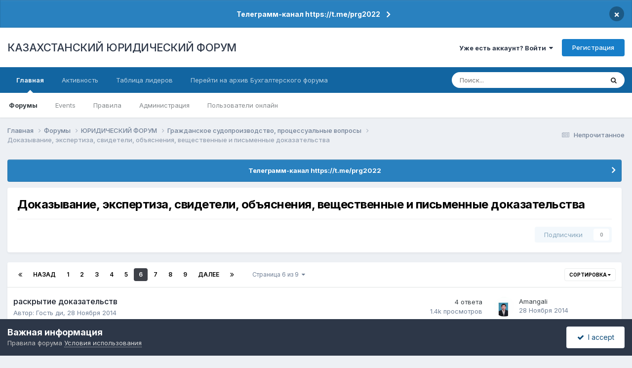

--- FILE ---
content_type: text/html;charset=UTF-8
request_url: https://forum.zakon.kz/forum/408-%D0%B4%D0%BE%D0%BA%D0%B0%D0%B7%D1%8B%D0%B2%D0%B0%D0%BD%D0%B8%D0%B5-%D1%8D%D0%BA%D1%81%D0%BF%D0%B5%D1%80%D1%82%D0%B8%D0%B7%D0%B0-%D1%81%D0%B2%D0%B8%D0%B4%D0%B5%D1%82%D0%B5%D0%BB%D0%B8-%D0%BE%D0%B1%D1%8A%D1%8F%D1%81%D0%BD%D0%B5%D0%BD%D0%B8%D1%8F-%D0%B2%D0%B5%D1%89%D0%B5%D1%81%D1%82%D0%B2%D0%B5%D0%BD%D0%BD%D1%8B%D0%B5-%D0%B8-%D0%BF%D0%B8%D1%81%D1%8C%D0%BC%D0%B5%D0%BD%D0%BD%D1%8B%D0%B5-%D0%B4%D0%BE%D0%BA%D0%B0%D0%B7%D0%B0%D1%82%D0%B5%D0%BB%D1%8C%D1%81%D1%82%D0%B2%D0%B0/?page=6
body_size: 23394
content:
<!DOCTYPE html>
<html lang="ru-RU" dir="ltr">
	<head>
		<title>Доказывание, экспертиза, свидетели, объяснения, вещественные и письменные доказательства - Страница 6 - КАЗАХСТАНСКИЙ ЮРИДИЧЕСКИЙ ФОРУМ</title>
		
			<script>
  (function(i,s,o,g,r,a,m){i['GoogleAnalyticsObject']=r;i[r]=i[r]||function(){
  (i[r].q=i[r].q||[]).push(arguments)},i[r].l=1*new Date();a=s.createElement(o),
  m=s.getElementsByTagName(o)[0];a.async=1;a.src=g;m.parentNode.insertBefore(a,m)
  })(window,document,'script','//www.google-analytics.com/analytics.js','ga');

  ga('create', 'UA-19108819-2', 'auto');
  ga('send', 'pageview');

</script>
<!-- Yandex.Metrika counter -->
<script type="text/javascript">
    (function (d, w, c) {
        (w[c] = w[c] || []).push(function() {
            try {
                w.yaCounter627111 = new Ya.Metrika({
                    id:627111,
                    clickmap:true,
                    trackLinks:true,
                    accurateTrackBounce:true,
                    webvisor:true
                });
            } catch(e) { }
        });

        var n = d.getElementsByTagName("script")[0],
            s = d.createElement("script"),
            f = function () { n.parentNode.insertBefore(s, n); };
        s.type = "text/javascript";
        s.async = true;
        s.src = "https://mc.yandex.ru/metrika/watch.js";

        if (w.opera == "[object Opera]") {
            d.addEventListener("DOMContentLoaded", f, false);
        } else { f(); }
    })(document, window, "yandex_metrika_callbacks");
</script>
<noscript><div><img src="https://mc.yandex.ru/watch/627111" style="position:absolute; left:-9999px;" alt="" /></div></noscript>
<!-- /Yandex.Metrika counter -->
  
  <!-- Start Alexa Certify Javascript -->
<script type="text/javascript">
_atrk_opts = { atrk_acct:"AuXku1ah9W20em", domain:"zakon.kz",dynamic: true};
(function() { var as = document.createElement('script'); as.type = 'text/javascript'; as.async = true; as.src = "https://certify-js.alexametrics.com/atrk.js"; var s = document.getElementsByTagName('script')[0];s.parentNode.insertBefore(as, s); })();
</script>
<noscript><img src="https://certify.alexametrics.com/atrk.gif?account=AuXku1ah9W20em" style="display:none" height="1" width="1" alt="" /></noscript>
<!-- End Alexa Certify Javascript -->  
		
		<!--[if lt IE 9]>
			
		    <script src="//forum.zakon.kz/applications/core/interface/html5shiv/html5shiv.js"></script>
		<![endif]-->
		

	<meta name="viewport" content="width=device-width, initial-scale=1">


	
	


	<meta name="twitter:card" content="summary" />




	
		
	

	
		
			
				<meta name="description" content="">
			
		
	

	
		
			
				<meta property="og:title" content="Доказывание, экспертиза, свидетели, объяснения, вещественные и письменные доказательства">
			
		
	

	
		
			
				<meta property="og:description" content="">
			
		
	

	
		
			
				<meta property="og:url" content="https://forum.zakon.kz/forum/408-%D0%B4%D0%BE%D0%BA%D0%B0%D0%B7%D1%8B%D0%B2%D0%B0%D0%BD%D0%B8%D0%B5-%D1%8D%D0%BA%D1%81%D0%BF%D0%B5%D1%80%D1%82%D0%B8%D0%B7%D0%B0-%D1%81%D0%B2%D0%B8%D0%B4%D0%B5%D1%82%D0%B5%D0%BB%D0%B8-%D0%BE%D0%B1%D1%8A%D1%8F%D1%81%D0%BD%D0%B5%D0%BD%D0%B8%D1%8F-%D0%B2%D0%B5%D1%89%D0%B5%D1%81%D1%82%D0%B2%D0%B5%D0%BD%D0%BD%D1%8B%D0%B5-%D0%B8-%D0%BF%D0%B8%D1%81%D1%8C%D0%BC%D0%B5%D0%BD%D0%BD%D1%8B%D0%B5-%D0%B4%D0%BE%D0%BA%D0%B0%D0%B7%D0%B0%D1%82%D0%B5%D0%BB%D1%8C%D1%81%D1%82%D0%B2%D0%B0/?page=6">
			
		
	

	
		
			
				<meta property="og:site_name" content="КАЗАХСТАНСКИЙ ЮРИДИЧЕСКИЙ ФОРУМ">
			
		
	

	
		
			
				<meta property="og:locale" content="ru_RU">
			
		
	


	
		<link rel="canonical" href="https://forum.zakon.kz/forum/408-%D0%B4%D0%BE%D0%BA%D0%B0%D0%B7%D1%8B%D0%B2%D0%B0%D0%BD%D0%B8%D0%B5-%D1%8D%D0%BA%D1%81%D0%BF%D0%B5%D1%80%D1%82%D0%B8%D0%B7%D0%B0-%D1%81%D0%B2%D0%B8%D0%B4%D0%B5%D1%82%D0%B5%D0%BB%D0%B8-%D0%BE%D0%B1%D1%8A%D1%8F%D1%81%D0%BD%D0%B5%D0%BD%D0%B8%D1%8F-%D0%B2%D0%B5%D1%89%D0%B5%D1%81%D1%82%D0%B2%D0%B5%D0%BD%D0%BD%D1%8B%D0%B5-%D0%B8-%D0%BF%D0%B8%D1%81%D1%8C%D0%BC%D0%B5%D0%BD%D0%BD%D1%8B%D0%B5-%D0%B4%D0%BE%D0%BA%D0%B0%D0%B7%D0%B0%D1%82%D0%B5%D0%BB%D1%8C%D1%81%D1%82%D0%B2%D0%B0/?page=6" />
	

	
		<link rel="first" href="https://forum.zakon.kz/forum/408-%D0%B4%D0%BE%D0%BA%D0%B0%D0%B7%D1%8B%D0%B2%D0%B0%D0%BD%D0%B8%D0%B5-%D1%8D%D0%BA%D1%81%D0%BF%D0%B5%D1%80%D1%82%D0%B8%D0%B7%D0%B0-%D1%81%D0%B2%D0%B8%D0%B4%D0%B5%D1%82%D0%B5%D0%BB%D0%B8-%D0%BE%D0%B1%D1%8A%D1%8F%D1%81%D0%BD%D0%B5%D0%BD%D0%B8%D1%8F-%D0%B2%D0%B5%D1%89%D0%B5%D1%81%D1%82%D0%B2%D0%B5%D0%BD%D0%BD%D1%8B%D0%B5-%D0%B8-%D0%BF%D0%B8%D1%81%D1%8C%D0%BC%D0%B5%D0%BD%D0%BD%D1%8B%D0%B5-%D0%B4%D0%BE%D0%BA%D0%B0%D0%B7%D0%B0%D1%82%D0%B5%D0%BB%D1%8C%D1%81%D1%82%D0%B2%D0%B0/" />
	

	
		<link rel="prev" href="https://forum.zakon.kz/forum/408-%D0%B4%D0%BE%D0%BA%D0%B0%D0%B7%D1%8B%D0%B2%D0%B0%D0%BD%D0%B8%D0%B5-%D1%8D%D0%BA%D1%81%D0%BF%D0%B5%D1%80%D1%82%D0%B8%D0%B7%D0%B0-%D1%81%D0%B2%D0%B8%D0%B4%D0%B5%D1%82%D0%B5%D0%BB%D0%B8-%D0%BE%D0%B1%D1%8A%D1%8F%D1%81%D0%BD%D0%B5%D0%BD%D0%B8%D1%8F-%D0%B2%D0%B5%D1%89%D0%B5%D1%81%D1%82%D0%B2%D0%B5%D0%BD%D0%BD%D1%8B%D0%B5-%D0%B8-%D0%BF%D0%B8%D1%81%D1%8C%D0%BC%D0%B5%D0%BD%D0%BD%D1%8B%D0%B5-%D0%B4%D0%BE%D0%BA%D0%B0%D0%B7%D0%B0%D1%82%D0%B5%D0%BB%D1%8C%D1%81%D1%82%D0%B2%D0%B0/?page=5" />
	

	
		<link rel="next" href="https://forum.zakon.kz/forum/408-%D0%B4%D0%BE%D0%BA%D0%B0%D0%B7%D1%8B%D0%B2%D0%B0%D0%BD%D0%B8%D0%B5-%D1%8D%D0%BA%D1%81%D0%BF%D0%B5%D1%80%D1%82%D0%B8%D0%B7%D0%B0-%D1%81%D0%B2%D0%B8%D0%B4%D0%B5%D1%82%D0%B5%D0%BB%D0%B8-%D0%BE%D0%B1%D1%8A%D1%8F%D1%81%D0%BD%D0%B5%D0%BD%D0%B8%D1%8F-%D0%B2%D0%B5%D1%89%D0%B5%D1%81%D1%82%D0%B2%D0%B5%D0%BD%D0%BD%D1%8B%D0%B5-%D0%B8-%D0%BF%D0%B8%D1%81%D1%8C%D0%BC%D0%B5%D0%BD%D0%BD%D1%8B%D0%B5-%D0%B4%D0%BE%D0%BA%D0%B0%D0%B7%D0%B0%D1%82%D0%B5%D0%BB%D1%8C%D1%81%D1%82%D0%B2%D0%B0/?page=7" />
	

	
		<link rel="last" href="https://forum.zakon.kz/forum/408-%D0%B4%D0%BE%D0%BA%D0%B0%D0%B7%D1%8B%D0%B2%D0%B0%D0%BD%D0%B8%D0%B5-%D1%8D%D0%BA%D1%81%D0%BF%D0%B5%D1%80%D1%82%D0%B8%D0%B7%D0%B0-%D1%81%D0%B2%D0%B8%D0%B4%D0%B5%D1%82%D0%B5%D0%BB%D0%B8-%D0%BE%D0%B1%D1%8A%D1%8F%D1%81%D0%BD%D0%B5%D0%BD%D0%B8%D1%8F-%D0%B2%D0%B5%D1%89%D0%B5%D1%81%D1%82%D0%B2%D0%B5%D0%BD%D0%BD%D1%8B%D0%B5-%D0%B8-%D0%BF%D0%B8%D1%81%D1%8C%D0%BC%D0%B5%D0%BD%D0%BD%D1%8B%D0%B5-%D0%B4%D0%BE%D0%BA%D0%B0%D0%B7%D0%B0%D1%82%D0%B5%D0%BB%D1%8C%D1%81%D1%82%D0%B2%D0%B0/?page=9" />
	

<link rel="alternate" type="application/rss+xml" title="Последние темы: Доказывание, экспертиза, свидетели, объяснения, вещественные и письменные доказательства" href="https://forum.zakon.kz/forum/408-%D0%B4%D0%BE%D0%BA%D0%B0%D0%B7%D1%8B%D0%B2%D0%B0%D0%BD%D0%B8%D0%B5-%D1%8D%D0%BA%D1%81%D0%BF%D0%B5%D1%80%D1%82%D0%B8%D0%B7%D0%B0-%D1%81%D0%B2%D0%B8%D0%B4%D0%B5%D1%82%D0%B5%D0%BB%D0%B8-%D0%BE%D0%B1%D1%8A%D1%8F%D1%81%D0%BD%D0%B5%D0%BD%D0%B8%D1%8F-%D0%B2%D0%B5%D1%89%D0%B5%D1%81%D1%82%D0%B2%D0%B5%D0%BD%D0%BD%D1%8B%D0%B5-%D0%B8-%D0%BF%D0%B8%D1%81%D1%8C%D0%BC%D0%B5%D0%BD%D0%BD%D1%8B%D0%B5-%D0%B4%D0%BE%D0%BA%D0%B0%D0%B7%D0%B0%D1%82%D0%B5%D0%BB%D1%8C%D1%81%D1%82%D0%B2%D0%B0.xml/" />



<link rel="manifest" href="https://forum.zakon.kz/manifest.webmanifest/">
<meta name="msapplication-config" content="https://forum.zakon.kz/browserconfig.xml/">
<meta name="msapplication-starturl" content="/">
<meta name="application-name" content="КАЗАХСТАНСКИЙ ЮРИДИЧЕСКИЙ ФОРУМ">
<meta name="apple-mobile-web-app-title" content="КАЗАХСТАНСКИЙ ЮРИДИЧЕСКИЙ ФОРУМ">

	<meta name="theme-color" content="#ffffff">










<link rel="preload" href="//forum.zakon.kz/applications/core/interface/font/fontawesome-webfont.woff2?v=4.7.0" as="font" crossorigin="anonymous">
		


	<link rel="preconnect" href="https://fonts.googleapis.com">
	<link rel="preconnect" href="https://fonts.gstatic.com" crossorigin>
	
		<link href="https://fonts.googleapis.com/css2?family=Inter:wght@300;400;500;600;700&display=swap" rel="stylesheet">
	



	<link rel='stylesheet' href='https://forum.zakon.kz/uploads/css_built_27/341e4a57816af3ba440d891ca87450ff_framework.css?v=2436950b881764676504' media='all'>

	<link rel='stylesheet' href='https://forum.zakon.kz/uploads/css_built_27/05e81b71abe4f22d6eb8d1a929494829_responsive.css?v=2436950b881764676504' media='all'>

	<link rel='stylesheet' href='https://forum.zakon.kz/uploads/css_built_27/20446cf2d164adcc029377cb04d43d17_flags.css?v=2436950b881764676504' media='all'>

	<link rel='stylesheet' href='https://forum.zakon.kz/uploads/css_built_27/90eb5adf50a8c640f633d47fd7eb1778_core.css?v=2436950b881764676504' media='all'>

	<link rel='stylesheet' href='https://forum.zakon.kz/uploads/css_built_27/5a0da001ccc2200dc5625c3f3934497d_core_responsive.css?v=2436950b881764676504' media='all'>

	<link rel='stylesheet' href='https://forum.zakon.kz/uploads/css_built_27/62e269ced0fdab7e30e026f1d30ae516_forums.css?v=2436950b881764676504' media='all'>

	<link rel='stylesheet' href='https://forum.zakon.kz/uploads/css_built_27/76e62c573090645fb99a15a363d8620e_forums_responsive.css?v=2436950b881764676504' media='all'>





<link rel='stylesheet' href='https://forum.zakon.kz/uploads/css_built_27/258adbb6e4f3e83cd3b355f84e3fa002_custom.css?v=2436950b881764676504' media='all'>




		
		

 		<script async src="https://yastatic.net/pcode/adfox/header-bidding.js"></script>
<script>
var adfoxBiddersMap = {
    "myTarget": "1345704"
};
var adUnits = [
    {
        "code": "adfox_159308664714548956",
        "bids": [
            {
                "bidder": "myTarget",
                "params": {
                    "placementId": "822173"
                }
            }
        ]
    },
	{
        "code": "adfox_159308667942931425",
        "bids": [
            {
                "bidder": "myTarget",
                "params": {
                    "placementId": "822175"
                }
            }
        ]
    },
    {
        "code": "adfox_15930866913429771",
        "bids": [
            {
                "bidder": "myTarget",
                "params": {
                    "placementId": "822177"
                }
            }
        ]
    },
    {
        "code": "adfox_159308793147942881",
        "bids": [
            {
                "bidder": "myTarget",
                "params": {
                    "placementId": "822226"
                }
            }
        ]
    },
	{
        "code": "adfox_159308794397289246",
        "bids": [
            {
                "bidder": "myTarget",
                "params": {
                    "placementId": "822228"
                }
            }
        ]
    },
    {
        "code": "adfox_159308795662611376",
        "bids": [
            {
                "bidder": "myTarget",
                "params": {
                    "placementId": "822230"
                }
            }
        ]
    }
];
var userTimeout = 500;
window.YaHeaderBiddingSettings = {
    biddersMap: adfoxBiddersMap,
    adUnits: adUnits,
    timeout: userTimeout
};
</script>
<!--AD-->
<script src="https://yastatic.net/pcode/adfox/loader.js" crossorigin="anonymous" async></script>
<script>window.yaContextCb = window.yaContextCb || []</script>
<script src="https://yandex.ru/ads/system/context.js" async></script>
	</head>
	<body class='ipsApp ipsApp_front ipsJS_none ipsClearfix' data-controller='core.front.core.app' data-message="" data-pageApp='forums' data-pageLocation='front' data-pageModule='forums' data-pageController='forums'>
	<!--LiveInternet counterr--><!--/LiveInternet-->
      <a href='#elContent' class='ipsHide' title='Перейти к основному контенту на странице' accesskey='m'>Перейти к контенту</a>
		
		<div id='ipsLayout_header' class='ipsClearfix'>
			



<div class='cAnnouncements' data-controller="core.front.core.announcementBanner" >
	
	<div class='cAnnouncementPageTop ipsJS_hide ipsAnnouncement ipsMessage_information' data-announcementId="26">
        
        <a href='https://forum.zakon.kz/announcement/26-%D1%82%D0%B5%D0%BB%D0%B5%D0%B3%D1%80%D0%B0%D0%BC%D0%BC-%D0%BA%D0%B0%D0%BD%D0%B0%D0%BB-httpstmeprg2022/' data-ipsDialog data-ipsDialog-title="Телеграмм-канал https://t.me/prg2022">Телеграмм-канал https://t.me/prg2022</a>
        

		<a href='#' data-role="dismissAnnouncement">×</a>
	</div>
	
</div>



			
			
<ul id='elMobileNav' class='ipsList_inline ipsResponsive_hideDesktop ipsResponsive_block' data-controller='core.front.core.mobileNav'>
	
		
			
			
				
				
			
				
				
			
				
					<li id='elMobileBreadcrumb'>
						<a href='https://forum.zakon.kz/forum/136-%D0%B3%D1%80%D0%B0%D0%B6%D0%B4%D0%B0%D0%BD%D1%81%D0%BA%D0%BE%D0%B5-%D1%81%D1%83%D0%B4%D0%BE%D0%BF%D1%80%D0%BE%D0%B8%D0%B7%D0%B2%D0%BE%D0%B4%D1%81%D1%82%D0%B2%D0%BE-%D0%BF%D1%80%D0%BE%D1%86%D0%B5%D1%81%D1%81%D1%83%D0%B0%D0%BB%D1%8C%D0%BD%D1%8B%D0%B5-%D0%B2%D0%BE%D0%BF%D1%80%D0%BE%D1%81%D1%8B/'>
							<span>Гражданское судопроизводство, процессуальные вопросы</span>
						</a>
					</li>
				
				
			
				
				
			
		
	
	
	
	<li >
		<a data-action="defaultStream" class='ipsType_light'  href='https://forum.zakon.kz/discover/unread/'><i class='icon-newspaper'></i></a>
	</li>

	
		<li class='ipsJS_show'>
			<a href='https://forum.zakon.kz/search/'><i class='fa fa-search'></i></a>
		</li>
	
	<li data-ipsDrawer data-ipsDrawer-drawerElem='#elMobileDrawer'>
		<a href='#'>
			
			
				
			
			
			
			<i class='fa fa-navicon'></i>
		</a>
	</li>
</ul>
			<header>
				<div class='ipsLayout_container'>
					

<a href='https://forum.zakon.kz/' id='elSiteTitle' accesskey='1'>КАЗАХСТАНСКИЙ ЮРИДИЧЕСКИЙ ФОРУМ</a>

					

	<ul id='elUserNav' class='ipsList_inline cSignedOut ipsResponsive_showDesktop'>
		
        
		
        
        
            
            <li id='elSignInLink'>
                <a href='https://forum.zakon.kz/login/' data-ipsMenu-closeOnClick="false" data-ipsMenu id='elUserSignIn'>
                    Уже есть аккаунт? Войти &nbsp;<i class='fa fa-caret-down'></i>
                </a>
                
<div id='elUserSignIn_menu' class='ipsMenu ipsMenu_auto ipsHide'>
	<form accept-charset='utf-8' method='post' action='https://forum.zakon.kz/login/'>
		<input type="hidden" name="csrfKey" value="ccc0b094a3ccea9d01729aadf3141fb2">
		<input type="hidden" name="ref" value="[base64]/cGFnZT02">
		<div data-role="loginForm">
			
			
			
				<div class='ipsColumns ipsColumns_noSpacing'>
					<div class='ipsColumn ipsColumn_wide' id='elUserSignIn_internal'>
						
<div class="ipsPad ipsForm ipsForm_vertical">
	<h4 class="ipsType_sectionHead">Войти</h4>
	<br><br>
	<ul class='ipsList_reset'>
		<li class="ipsFieldRow ipsFieldRow_noLabel ipsFieldRow_fullWidth">
			
			
				<input type="text" placeholder="Имя пользователя" name="auth" autocomplete="username">
			
		</li>
		<li class="ipsFieldRow ipsFieldRow_noLabel ipsFieldRow_fullWidth">
			<input type="password" placeholder="Пароль" name="password" autocomplete="current-password">
		</li>
		<li class="ipsFieldRow ipsFieldRow_checkbox ipsClearfix">
			<span class="ipsCustomInput">
				<input type="checkbox" name="remember_me" id="remember_me_checkbox" value="1" checked aria-checked="true">
				<span></span>
			</span>
			<div class="ipsFieldRow_content">
				<label class="ipsFieldRow_label" for="remember_me_checkbox">Запомнить меня</label>
				<span class="ipsFieldRow_desc">Не рекомендовано на общедоступных компьютерах</span>
			</div>
		</li>
		<li class="ipsFieldRow ipsFieldRow_fullWidth">
			<button type="submit" name="_processLogin" value="usernamepassword" class="ipsButton ipsButton_primary ipsButton_small" id="elSignIn_submit">Войти</button>
			
				<p class="ipsType_right ipsType_small">
					
						<a href='https://forum.zakon.kz/lostpassword/' data-ipsDialog data-ipsDialog-title='Забыли пароль?'>
					
					Забыли пароль?</a>
				</p>
			
		</li>
	</ul>
</div>
					</div>
					<div class='ipsColumn ipsColumn_wide'>
						<div class='ipsPadding' id='elUserSignIn_external'>
							<div class='ipsAreaBackground_light ipsPadding:half'>
								
									<p class='ipsType_reset ipsType_small ipsType_center'><strong>Или авторизуйтесь через один из этих сервисов</strong></p>
								
								
									<div class='ipsType_center ipsMargin_top:half'>
										

<button type="submit" name="_processLogin" value="2" class='ipsButton ipsButton_verySmall ipsButton_fullWidth ipsSocial ipsSocial_facebook' style="background-color: #3a579a">
	
		<span class='ipsSocial_icon'>
			
				<i class='fa fa-facebook-official'></i>
			
		</span>
		<span class='ipsSocial_text'>Войти через Facebook</span>
	
</button>
									</div>
								
									<div class='ipsType_center ipsMargin_top:half'>
										

<button type="submit" name="_processLogin" value="9" class='ipsButton ipsButton_verySmall ipsButton_fullWidth ipsSocial ipsSocial_twitter' style="background-color: #000000">
	
		<span class='ipsSocial_icon'>
			
				<i class='fa fa-twitter'></i>
			
		</span>
		<span class='ipsSocial_text'>Войти через Twitter</span>
	
</button>
									</div>
								
							</div>
						</div>
					</div>
				</div>
			
		</div>
	</form>
</div>
            </li>
            
        
		
			<li>
				
					<a href='https://forum.zakon.kz/register/' data-ipsDialog data-ipsDialog-size='narrow' data-ipsDialog-title='Регистрация' id='elRegisterButton' class='ipsButton ipsButton_normal ipsButton_primary'>Регистрация</a>
				
			</li>
		
	</ul>

				</div>
			</header>
			

	<nav data-controller='core.front.core.navBar' class=' ipsResponsive_showDesktop'>
		<div class='ipsNavBar_primary ipsLayout_container '>
			<ul data-role="primaryNavBar" class='ipsClearfix'>
				


	
		
		
			
		
		<li class='ipsNavBar_active' data-active id='elNavSecondary_1' data-role="navBarItem" data-navApp="core" data-navExt="CustomItem">
			
			
				<a href="https://forum.zakon.kz"  data-navItem-id="1" data-navDefault>
					Главная<span class='ipsNavBar_active__identifier'></span>
				</a>
			
			
				<ul class='ipsNavBar_secondary ' data-role='secondaryNavBar'>
					


	
		
		
			
		
		<li class='ipsNavBar_active' data-active id='elNavSecondary_8' data-role="navBarItem" data-navApp="forums" data-navExt="Forums">
			
			
				<a href="https://forum.zakon.kz"  data-navItem-id="8" data-navDefault>
					Форумы<span class='ipsNavBar_active__identifier'></span>
				</a>
			
			
		</li>
	
	

	
		
		
		<li  id='elNavSecondary_9' data-role="navBarItem" data-navApp="calendar" data-navExt="Calendar">
			
			
				<a href="https://forum.zakon.kz/calendar/"  data-navItem-id="9" >
					Events<span class='ipsNavBar_active__identifier'></span>
				</a>
			
			
		</li>
	
	

	
		
		
		<li  id='elNavSecondary_10' data-role="navBarItem" data-navApp="core" data-navExt="CustomItem">
			
			
				<a href="https://forum.zakon.kz/topic/5923-%D0%BF%D1%80%D0%B0%D0%B2%D0%B8%D0%BB%D0%B0-%D1%84%D0%BE%D1%80%D1%83%D0%BC%D0%B0/"  data-navItem-id="10" >
					Правила<span class='ipsNavBar_active__identifier'></span>
				</a>
			
			
		</li>
	
	

	
		
		
		<li  id='elNavSecondary_11' data-role="navBarItem" data-navApp="core" data-navExt="StaffDirectory">
			
			
				<a href="https://forum.zakon.kz/staff/"  data-navItem-id="11" >
					Администрация<span class='ipsNavBar_active__identifier'></span>
				</a>
			
			
		</li>
	
	

	
		
		
		<li  id='elNavSecondary_12' data-role="navBarItem" data-navApp="core" data-navExt="OnlineUsers">
			
			
				<a href="https://forum.zakon.kz/online/"  data-navItem-id="12" >
					Пользователи онлайн<span class='ipsNavBar_active__identifier'></span>
				</a>
			
			
		</li>
	
	

					<li class='ipsHide' id='elNavigationMore_1' data-role='navMore'>
						<a href='#' data-ipsMenu data-ipsMenu-appendTo='#elNavigationMore_1' id='elNavigationMore_1_dropdown'>Больше <i class='fa fa-caret-down'></i></a>
						<ul class='ipsHide ipsMenu ipsMenu_auto' id='elNavigationMore_1_dropdown_menu' data-role='moreDropdown'></ul>
					</li>
				</ul>
			
		</li>
	
	

	
		
		
		<li  id='elNavSecondary_2' data-role="navBarItem" data-navApp="core" data-navExt="CustomItem">
			
			
				<a href="https://forum.zakon.kz/discover/"  data-navItem-id="2" >
					Активность<span class='ipsNavBar_active__identifier'></span>
				</a>
			
			
				<ul class='ipsNavBar_secondary ipsHide' data-role='secondaryNavBar'>
					


	
		
		
		<li  id='elNavSecondary_3' data-role="navBarItem" data-navApp="core" data-navExt="AllActivity">
			
			
				<a href="https://forum.zakon.kz/discover/"  data-navItem-id="3" >
					Вся активность<span class='ipsNavBar_active__identifier'></span>
				</a>
			
			
		</li>
	
	

	
		
		
		<li  id='elNavSecondary_4' data-role="navBarItem" data-navApp="core" data-navExt="YourActivityStreams">
			
			
				<a href="#" id="elNavigation_4" data-ipsMenu data-ipsMenu-appendTo='#elNavSecondary_2' data-ipsMenu-activeClass='ipsNavActive_menu' data-navItem-id="4" >
					Мои ленты активности <i class="fa fa-caret-down"></i><span class='ipsNavBar_active__identifier'></span>
				</a>
				<ul id="elNavigation_4_menu" class="ipsMenu ipsMenu_auto ipsHide">
					

	
		
			<li class='ipsMenu_item' data-streamid='17'>
				<a href='https://forum.zakon.kz/discover/17/' >
					stream_title_17
				</a>
			</li>
		
	

	
		
			<li class='ipsMenu_item' data-streamid='1'>
				<a href='https://forum.zakon.kz/discover/unread/' >
					Непрочитанное
				</a>
			</li>
		
	

	
		
			<li class='ipsMenu_item' data-streamid='19'>
				<a href='https://forum.zakon.kz/discover/19/' >
					stream_title_19
				</a>
			</li>
		
	

				</ul>
			
			
		</li>
	
	

	
	

	
	

	
		
		
		<li  id='elNavSecondary_7' data-role="navBarItem" data-navApp="core" data-navExt="Search">
			
			
				<a href="https://forum.zakon.kz/search/"  data-navItem-id="7" >
					Поиск<span class='ipsNavBar_active__identifier'></span>
				</a>
			
			
		</li>
	
	

					<li class='ipsHide' id='elNavigationMore_2' data-role='navMore'>
						<a href='#' data-ipsMenu data-ipsMenu-appendTo='#elNavigationMore_2' id='elNavigationMore_2_dropdown'>Больше <i class='fa fa-caret-down'></i></a>
						<ul class='ipsHide ipsMenu ipsMenu_auto' id='elNavigationMore_2_dropdown_menu' data-role='moreDropdown'></ul>
					</li>
				</ul>
			
		</li>
	
	

	
		
		
		<li  id='elNavSecondary_13' data-role="navBarItem" data-navApp="core" data-navExt="Leaderboard">
			
			
				<a href="https://forum.zakon.kz/leaderboard/"  data-navItem-id="13" >
					Таблица лидеров<span class='ipsNavBar_active__identifier'></span>
				</a>
			
			
		</li>
	
	

	
		
		
		<li  id='elNavSecondary_14' data-role="navBarItem" data-navApp="core" data-navExt="CustomItem">
			
			
				<a href="http://buhforum.zakon.kz" target='_blank' rel="noopener" data-navItem-id="14" >
					Перейти на архив Бухгалтерского форума<span class='ipsNavBar_active__identifier'></span>
				</a>
			
			
		</li>
	
	

	
	

	
	

				<li class='ipsHide' id='elNavigationMore' data-role='navMore'>
					<a href='#' data-ipsMenu data-ipsMenu-appendTo='#elNavigationMore' id='elNavigationMore_dropdown'>Больше</a>
					<ul class='ipsNavBar_secondary ipsHide' data-role='secondaryNavBar'>
						<li class='ipsHide' id='elNavigationMore_more' data-role='navMore'>
							<a href='#' data-ipsMenu data-ipsMenu-appendTo='#elNavigationMore_more' id='elNavigationMore_more_dropdown'>Больше <i class='fa fa-caret-down'></i></a>
							<ul class='ipsHide ipsMenu ipsMenu_auto' id='elNavigationMore_more_dropdown_menu' data-role='moreDropdown'></ul>
						</li>
					</ul>
				</li>
			</ul>
			

	<div id="elSearchWrapper">
		<div id='elSearch' data-controller="core.front.core.quickSearch">
			<form accept-charset='utf-8' action='//forum.zakon.kz/search/?do=quicksearch' method='post'>
                <input type='search' id='elSearchField' placeholder='Поиск...' name='q' autocomplete='off' aria-label='Поиск'>
                <details class='cSearchFilter'>
                    <summary class='cSearchFilter__text'></summary>
                    <ul class='cSearchFilter__menu'>
                        
                        <li><label><input type="radio" name="type" value="all" ><span class='cSearchFilter__menuText'>Везде</span></label></li>
                        
                            
                                <li><label><input type="radio" name="type" value='contextual_{&quot;type&quot;:&quot;forums_topic&quot;,&quot;nodes&quot;:408}' checked><span class='cSearchFilter__menuText'>В этом форуме</span></label></li>
                            
                        
                        
                            <li><label><input type="radio" name="type" value="core_statuses_status"><span class='cSearchFilter__menuText'>Статусы</span></label></li>
                        
                            <li><label><input type="radio" name="type" value="forums_topic"><span class='cSearchFilter__menuText'>Темы</span></label></li>
                        
                            <li><label><input type="radio" name="type" value="calendar_event"><span class='cSearchFilter__menuText'>Events</span></label></li>
                        
                            <li><label><input type="radio" name="type" value="core_members"><span class='cSearchFilter__menuText'>Пользователи</span></label></li>
                        
                    </ul>
                </details>
				<button class='cSearchSubmit' type="submit" aria-label='Поиск'><i class="fa fa-search"></i></button>
			</form>
		</div>
	</div>

		</div>
	</nav>

		</div>
		<main id='ipsLayout_body' class='ipsLayout_container'>
			<div id='ipsLayout_contentArea'>
				<div id='ipsLayout_contentWrapper'>
					
<nav class='ipsBreadcrumb ipsBreadcrumb_top ipsFaded_withHover'>
	

	<ul class='ipsList_inline ipsPos_right'>
		
		<li >
			<a data-action="defaultStream" class='ipsType_light '  href='https://forum.zakon.kz/discover/unread/'><i class="fa fa-newspaper-o" aria-hidden="true"></i> <span>Непрочитанное</span></a>
		</li>
		
	</ul>

	<ul data-role="breadcrumbList">
		<li>
			<a title="Главная" href='https://forum.zakon.kz/'>
				<span>Главная <i class='fa fa-angle-right'></i></span>
			</a>
		</li>
		
		
			<li>
				
					<a href='https://forum.zakon.kz'>
						<span>Форумы <i class='fa fa-angle-right' aria-hidden="true"></i></span>
					</a>
				
			</li>
		
			<li>
				
					<a href='https://forum.zakon.kz/forum/3-%D1%8E%D1%80%D0%B8%D0%B4%D0%B8%D1%87%D0%B5%D1%81%D0%BA%D0%B8%D0%B9-%D1%84%D0%BE%D1%80%D1%83%D0%BC/'>
						<span>ЮРИДИЧЕСКИЙ ФОРУМ <i class='fa fa-angle-right' aria-hidden="true"></i></span>
					</a>
				
			</li>
		
			<li>
				
					<a href='https://forum.zakon.kz/forum/136-%D0%B3%D1%80%D0%B0%D0%B6%D0%B4%D0%B0%D0%BD%D1%81%D0%BA%D0%BE%D0%B5-%D1%81%D1%83%D0%B4%D0%BE%D0%BF%D1%80%D0%BE%D0%B8%D0%B7%D0%B2%D0%BE%D0%B4%D1%81%D1%82%D0%B2%D0%BE-%D0%BF%D1%80%D0%BE%D1%86%D0%B5%D1%81%D1%81%D1%83%D0%B0%D0%BB%D1%8C%D0%BD%D1%8B%D0%B5-%D0%B2%D0%BE%D0%BF%D1%80%D0%BE%D1%81%D1%8B/'>
						<span>Гражданское судопроизводство, процессуальные вопросы <i class='fa fa-angle-right' aria-hidden="true"></i></span>
					</a>
				
			</li>
		
			<li>
				
					Доказывание, экспертиза, свидетели, объяснения, вещественные и письменные доказательства
				
			</li>
		
	</ul>
</nav>
					
                 	 <div class="ipsResponsive_hideDesktop"><!--Расположение: Forum Top-->
<div id="adfox_162978031270243319"></div>
<script>
    window.yaContextCb.push(()=>{
        Ya.adfoxCode.createAdaptive({
            ownerId: 338955,
        containerId: 'adfox_162978031270243319',
            params: {
                p1: 'cldhb',
            p2: 'gwfx'
            }
        }, ['desktop', 'tablet', 'phone'], {
            tabletWidth: 830,
            phoneWidth: 480,
            isAutoReloads: false
        })
    })
</script></div>
					<div class="ipsResponsive_hidePhone"><div id="adfox_162978042653632402"></div>
<script>
    window.yaContextCb.push(()=>{
        Ya.adfoxCode.createAdaptive({
            ownerId: 338955,
        containerId: 'adfox_162978042653632402',
            params: {
                p1: 'cldgx',
            p2: 'gwfw'
            }
        }, ['desktop', 'tablet'], {
            tabletWidth: 830,
            phoneWidth: 480,
            isAutoReloads: false
        })
    })
</script></div>
					<div id='ipsLayout_mainArea'>
						<a id='elContent'></a>
						
						
						
						

	


	<div class='cAnnouncementsContent'>
		
		<div class='cAnnouncementContentTop ipsAnnouncement ipsMessage_information ipsType_center'>
            
			<a href='https://forum.zakon.kz/announcement/26-%D1%82%D0%B5%D0%BB%D0%B5%D0%B3%D1%80%D0%B0%D0%BC%D0%BC-%D0%BA%D0%B0%D0%BD%D0%B0%D0%BB-httpstmeprg2022/' data-ipsDialog data-ipsDialog-title="Телеграмм-канал https://t.me/prg2022">Телеграмм-канал https://t.me/prg2022</a>
            
		</div>
		
	</div>



						




	
	<div class="ipsPageHeader  ipsBox ipsResponsive_pull ipsPadding ipsClearfix" >
		<header>
			
			<h1 class="ipsType_pageTitle">Доказывание, экспертиза, свидетели, объяснения, вещественные и письменные доказательства</h1>
			
				



<div class='ipsType_richText ipsType_normal' data-controller='core.front.core.lightboxedImages' >

</div>

			
			
			
				<hr class='ipsHr ipsResponsive_hidePhone' />
				<div class='ipsClearfix ipsResponsive_hidePhone'>
					<div class='ipsPos_right'>
                        
                        

<div data-followApp='forums' data-followArea='forum' data-followID='408' data-controller='core.front.core.followButton'>
	

	<a href='https://forum.zakon.kz/login/' rel="nofollow" class="ipsFollow ipsPos_middle ipsButton ipsButton_light ipsButton_verySmall ipsButton_disabled" data-role="followButton" data-ipsTooltip title='Чтобы подписаться, требуется авторизация'>
		<span>Подписчики</span>
		<span class='ipsCommentCount'>0</span>
	</a>

</div>
                    </div>
				</div>
			
		</header>
	</div>
	
	

<div data-controller='forums.front.forum.forumPage'>
	<ul class="ipsToolList ipsToolList_horizontal ipsSpacer_both">
		






	</ul>
	
<div class='ipsBox ipsResponsive_pull' data-baseurl='https://forum.zakon.kz/forum/408-%D0%B4%D0%BE%D0%BA%D0%B0%D0%B7%D1%8B%D0%B2%D0%B0%D0%BD%D0%B8%D0%B5-%D1%8D%D0%BA%D1%81%D0%BF%D0%B5%D1%80%D1%82%D0%B8%D0%B7%D0%B0-%D1%81%D0%B2%D0%B8%D0%B4%D0%B5%D1%82%D0%B5%D0%BB%D0%B8-%D0%BE%D0%B1%D1%8A%D1%8F%D1%81%D0%BD%D0%B5%D0%BD%D0%B8%D1%8F-%D0%B2%D0%B5%D1%89%D0%B5%D1%81%D1%82%D0%B2%D0%B5%D0%BD%D0%BD%D1%8B%D0%B5-%D0%B8-%D0%BF%D0%B8%D1%81%D1%8C%D0%BC%D0%B5%D0%BD%D0%BD%D1%8B%D0%B5-%D0%B4%D0%BE%D0%BA%D0%B0%D0%B7%D0%B0%D1%82%D0%B5%D0%BB%D1%8C%D1%81%D1%82%D0%B2%D0%B0/?page=6' data-resort='listResort' data-tableID='topics'  data-controller='core.global.core.table'>
	
		<h2 class='ipsType_sectionTitle ipsHide ipsType_medium ipsType_reset ipsClear'>213 тем в этом разделе форума</h2>
	

	
	<div class="ipsButtonBar ipsPad_half ipsClearfix ipsClear">
		

		<ul class="ipsButtonRow ipsPos_right ipsClearfix">
			
				<li>
					<a href="#elSortByMenu_menu" id="elSortByMenu_f1dfb4d29a342a769ab4ba99212ce0e0" data-role='sortButton' data-ipsMenu data-ipsMenu-activeClass="ipsButtonRow_active" data-ipsMenu-selectable="radio">Сортировка <i class="fa fa-caret-down"></i></a>
					<ul class="ipsMenu ipsMenu_auto ipsMenu_withStem ipsMenu_selectable ipsHide" id="elSortByMenu_f1dfb4d29a342a769ab4ba99212ce0e0_menu">
						
						
							<li class="ipsMenu_item ipsMenu_itemChecked" data-ipsMenuValue="last_post" data-sortDirection='desc'><a href="https://forum.zakon.kz/forum/408-%D0%B4%D0%BE%D0%BA%D0%B0%D0%B7%D1%8B%D0%B2%D0%B0%D0%BD%D0%B8%D0%B5-%D1%8D%D0%BA%D1%81%D0%BF%D0%B5%D1%80%D1%82%D0%B8%D0%B7%D0%B0-%D1%81%D0%B2%D0%B8%D0%B4%D0%B5%D1%82%D0%B5%D0%BB%D0%B8-%D0%BE%D0%B1%D1%8A%D1%8F%D1%81%D0%BD%D0%B5%D0%BD%D0%B8%D1%8F-%D0%B2%D0%B5%D1%89%D0%B5%D1%81%D1%82%D0%B2%D0%B5%D0%BD%D0%BD%D1%8B%D0%B5-%D0%B8-%D0%BF%D0%B8%D1%81%D1%8C%D0%BC%D0%B5%D0%BD%D0%BD%D1%8B%D0%B5-%D0%B4%D0%BE%D0%BA%D0%B0%D0%B7%D0%B0%D1%82%D0%B5%D0%BB%D1%8C%D1%81%D1%82%D0%B2%D0%B0/?sortby=last_post&amp;sortdirection=desc" rel="nofollow">Недавнее обновление</a></li>
						
							<li class="ipsMenu_item " data-ipsMenuValue="title" data-sortDirection='asc'><a href="https://forum.zakon.kz/forum/408-%D0%B4%D0%BE%D0%BA%D0%B0%D0%B7%D1%8B%D0%B2%D0%B0%D0%BD%D0%B8%D0%B5-%D1%8D%D0%BA%D1%81%D0%BF%D0%B5%D1%80%D1%82%D0%B8%D0%B7%D0%B0-%D1%81%D0%B2%D0%B8%D0%B4%D0%B5%D1%82%D0%B5%D0%BB%D0%B8-%D0%BE%D0%B1%D1%8A%D1%8F%D1%81%D0%BD%D0%B5%D0%BD%D0%B8%D1%8F-%D0%B2%D0%B5%D1%89%D0%B5%D1%81%D1%82%D0%B2%D0%B5%D0%BD%D0%BD%D1%8B%D0%B5-%D0%B8-%D0%BF%D0%B8%D1%81%D1%8C%D0%BC%D0%B5%D0%BD%D0%BD%D1%8B%D0%B5-%D0%B4%D0%BE%D0%BA%D0%B0%D0%B7%D0%B0%D1%82%D0%B5%D0%BB%D1%8C%D1%81%D1%82%D0%B2%D0%B0/?sortby=title&amp;sortdirection=asc" rel="nofollow">По названию</a></li>
						
							<li class="ipsMenu_item " data-ipsMenuValue="start_date" data-sortDirection='desc'><a href="https://forum.zakon.kz/forum/408-%D0%B4%D0%BE%D0%BA%D0%B0%D0%B7%D1%8B%D0%B2%D0%B0%D0%BD%D0%B8%D0%B5-%D1%8D%D0%BA%D1%81%D0%BF%D0%B5%D1%80%D1%82%D0%B8%D0%B7%D0%B0-%D1%81%D0%B2%D0%B8%D0%B4%D0%B5%D1%82%D0%B5%D0%BB%D0%B8-%D0%BE%D0%B1%D1%8A%D1%8F%D1%81%D0%BD%D0%B5%D0%BD%D0%B8%D1%8F-%D0%B2%D0%B5%D1%89%D0%B5%D1%81%D1%82%D0%B2%D0%B5%D0%BD%D0%BD%D1%8B%D0%B5-%D0%B8-%D0%BF%D0%B8%D1%81%D1%8C%D0%BC%D0%B5%D0%BD%D0%BD%D1%8B%D0%B5-%D0%B4%D0%BE%D0%BA%D0%B0%D0%B7%D0%B0%D1%82%D0%B5%D0%BB%D1%8C%D1%81%D1%82%D0%B2%D0%B0/?sortby=start_date&amp;sortdirection=desc" rel="nofollow">Дата создания</a></li>
						
							<li class="ipsMenu_item " data-ipsMenuValue="views" data-sortDirection='desc'><a href="https://forum.zakon.kz/forum/408-%D0%B4%D0%BE%D0%BA%D0%B0%D0%B7%D1%8B%D0%B2%D0%B0%D0%BD%D0%B8%D0%B5-%D1%8D%D0%BA%D1%81%D0%BF%D0%B5%D1%80%D1%82%D0%B8%D0%B7%D0%B0-%D1%81%D0%B2%D0%B8%D0%B4%D0%B5%D1%82%D0%B5%D0%BB%D0%B8-%D0%BE%D0%B1%D1%8A%D1%8F%D1%81%D0%BD%D0%B5%D0%BD%D0%B8%D1%8F-%D0%B2%D0%B5%D1%89%D0%B5%D1%81%D1%82%D0%B2%D0%B5%D0%BD%D0%BD%D1%8B%D0%B5-%D0%B8-%D0%BF%D0%B8%D1%81%D1%8C%D0%BC%D0%B5%D0%BD%D0%BD%D1%8B%D0%B5-%D0%B4%D0%BE%D0%BA%D0%B0%D0%B7%D0%B0%D1%82%D0%B5%D0%BB%D1%8C%D1%81%D1%82%D0%B2%D0%B0/?sortby=views&amp;sortdirection=desc" rel="nofollow">Число просмотров</a></li>
						
							<li class="ipsMenu_item " data-ipsMenuValue="posts" data-sortDirection='desc'><a href="https://forum.zakon.kz/forum/408-%D0%B4%D0%BE%D0%BA%D0%B0%D0%B7%D1%8B%D0%B2%D0%B0%D0%BD%D0%B8%D0%B5-%D1%8D%D0%BA%D1%81%D0%BF%D0%B5%D1%80%D1%82%D0%B8%D0%B7%D0%B0-%D1%81%D0%B2%D0%B8%D0%B4%D0%B5%D1%82%D0%B5%D0%BB%D0%B8-%D0%BE%D0%B1%D1%8A%D1%8F%D1%81%D0%BD%D0%B5%D0%BD%D0%B8%D1%8F-%D0%B2%D0%B5%D1%89%D0%B5%D1%81%D1%82%D0%B2%D0%B5%D0%BD%D0%BD%D1%8B%D0%B5-%D0%B8-%D0%BF%D0%B8%D1%81%D1%8C%D0%BC%D0%B5%D0%BD%D0%BD%D1%8B%D0%B5-%D0%B4%D0%BE%D0%BA%D0%B0%D0%B7%D0%B0%D1%82%D0%B5%D0%BB%D1%8C%D1%81%D1%82%D0%B2%D0%B0/?sortby=posts&amp;sortdirection=desc" rel="nofollow">По числу ответов</a></li>
						
						
							<li class="ipsMenu_item " data-noSelect="true">
								<a href='https://forum.zakon.kz/forum/408-%D0%B4%D0%BE%D0%BA%D0%B0%D0%B7%D1%8B%D0%B2%D0%B0%D0%BD%D0%B8%D0%B5-%D1%8D%D0%BA%D1%81%D0%BF%D0%B5%D1%80%D1%82%D0%B8%D0%B7%D0%B0-%D1%81%D0%B2%D0%B8%D0%B4%D0%B5%D1%82%D0%B5%D0%BB%D0%B8-%D0%BE%D0%B1%D1%8A%D1%8F%D1%81%D0%BD%D0%B5%D0%BD%D0%B8%D1%8F-%D0%B2%D0%B5%D1%89%D0%B5%D1%81%D1%82%D0%B2%D0%B5%D0%BD%D0%BD%D1%8B%D0%B5-%D0%B8-%D0%BF%D0%B8%D1%81%D1%8C%D0%BC%D0%B5%D0%BD%D0%BD%D1%8B%D0%B5-%D0%B4%D0%BE%D0%BA%D0%B0%D0%B7%D0%B0%D1%82%D0%B5%D0%BB%D1%8C%D1%81%D1%82%D0%B2%D0%B0/?page=6&amp;advancedSearchForm=1&amp;sortby=forums_topics.last_post&amp;sortdirection=DESC' rel="nofollow" data-ipsDialog data-ipsDialog-title='Ручная сортировка'>Вручную</a>
							</li>
						
					</ul>
				</li>
			
				
		</ul>
		


		<div data-role="tablePagination" >
			


	
	<ul class='ipsPagination' id='elPagination_34959ae71912b299da0b39a38b05eebc_1710559698' data-ipsPagination-seoPagination='false' data-pages='9' data-ipsPagination  data-ipsPagination-pages="9" data-ipsPagination-perPage='25'>
		
			
				<li class='ipsPagination_first'><a href='https://forum.zakon.kz/forum/408-%D0%B4%D0%BE%D0%BA%D0%B0%D0%B7%D1%8B%D0%B2%D0%B0%D0%BD%D0%B8%D0%B5-%D1%8D%D0%BA%D1%81%D0%BF%D0%B5%D1%80%D1%82%D0%B8%D0%B7%D0%B0-%D1%81%D0%B2%D0%B8%D0%B4%D0%B5%D1%82%D0%B5%D0%BB%D0%B8-%D0%BE%D0%B1%D1%8A%D1%8F%D1%81%D0%BD%D0%B5%D0%BD%D0%B8%D1%8F-%D0%B2%D0%B5%D1%89%D0%B5%D1%81%D1%82%D0%B2%D0%B5%D0%BD%D0%BD%D1%8B%D0%B5-%D0%B8-%D0%BF%D0%B8%D1%81%D1%8C%D0%BC%D0%B5%D0%BD%D0%BD%D1%8B%D0%B5-%D0%B4%D0%BE%D0%BA%D0%B0%D0%B7%D0%B0%D1%82%D0%B5%D0%BB%D1%8C%D1%81%D1%82%D0%B2%D0%B0/' rel="first" data-page='1' data-ipsTooltip title='Первая страница'><i class='fa fa-angle-double-left'></i></a></li>
				<li class='ipsPagination_prev'><a href='https://forum.zakon.kz/forum/408-%D0%B4%D0%BE%D0%BA%D0%B0%D0%B7%D1%8B%D0%B2%D0%B0%D0%BD%D0%B8%D0%B5-%D1%8D%D0%BA%D1%81%D0%BF%D0%B5%D1%80%D1%82%D0%B8%D0%B7%D0%B0-%D1%81%D0%B2%D0%B8%D0%B4%D0%B5%D1%82%D0%B5%D0%BB%D0%B8-%D0%BE%D0%B1%D1%8A%D1%8F%D1%81%D0%BD%D0%B5%D0%BD%D0%B8%D1%8F-%D0%B2%D0%B5%D1%89%D0%B5%D1%81%D1%82%D0%B2%D0%B5%D0%BD%D0%BD%D1%8B%D0%B5-%D0%B8-%D0%BF%D0%B8%D1%81%D1%8C%D0%BC%D0%B5%D0%BD%D0%BD%D1%8B%D0%B5-%D0%B4%D0%BE%D0%BA%D0%B0%D0%B7%D0%B0%D1%82%D0%B5%D0%BB%D1%8C%D1%81%D1%82%D0%B2%D0%B0/?page=5' rel="prev" data-page='5' data-ipsTooltip title='Предыдущая страница'>Назад</a></li>
				
					<li class='ipsPagination_page'><a href='https://forum.zakon.kz/forum/408-%D0%B4%D0%BE%D0%BA%D0%B0%D0%B7%D1%8B%D0%B2%D0%B0%D0%BD%D0%B8%D0%B5-%D1%8D%D0%BA%D1%81%D0%BF%D0%B5%D1%80%D1%82%D0%B8%D0%B7%D0%B0-%D1%81%D0%B2%D0%B8%D0%B4%D0%B5%D1%82%D0%B5%D0%BB%D0%B8-%D0%BE%D0%B1%D1%8A%D1%8F%D1%81%D0%BD%D0%B5%D0%BD%D0%B8%D1%8F-%D0%B2%D0%B5%D1%89%D0%B5%D1%81%D1%82%D0%B2%D0%B5%D0%BD%D0%BD%D1%8B%D0%B5-%D0%B8-%D0%BF%D0%B8%D1%81%D1%8C%D0%BC%D0%B5%D0%BD%D0%BD%D1%8B%D0%B5-%D0%B4%D0%BE%D0%BA%D0%B0%D0%B7%D0%B0%D1%82%D0%B5%D0%BB%D1%8C%D1%81%D1%82%D0%B2%D0%B0/' data-page='1'>1</a></li>
				
					<li class='ipsPagination_page'><a href='https://forum.zakon.kz/forum/408-%D0%B4%D0%BE%D0%BA%D0%B0%D0%B7%D1%8B%D0%B2%D0%B0%D0%BD%D0%B8%D0%B5-%D1%8D%D0%BA%D1%81%D0%BF%D0%B5%D1%80%D1%82%D0%B8%D0%B7%D0%B0-%D1%81%D0%B2%D0%B8%D0%B4%D0%B5%D1%82%D0%B5%D0%BB%D0%B8-%D0%BE%D0%B1%D1%8A%D1%8F%D1%81%D0%BD%D0%B5%D0%BD%D0%B8%D1%8F-%D0%B2%D0%B5%D1%89%D0%B5%D1%81%D1%82%D0%B2%D0%B5%D0%BD%D0%BD%D1%8B%D0%B5-%D0%B8-%D0%BF%D0%B8%D1%81%D1%8C%D0%BC%D0%B5%D0%BD%D0%BD%D1%8B%D0%B5-%D0%B4%D0%BE%D0%BA%D0%B0%D0%B7%D0%B0%D1%82%D0%B5%D0%BB%D1%8C%D1%81%D1%82%D0%B2%D0%B0/?page=2' data-page='2'>2</a></li>
				
					<li class='ipsPagination_page'><a href='https://forum.zakon.kz/forum/408-%D0%B4%D0%BE%D0%BA%D0%B0%D0%B7%D1%8B%D0%B2%D0%B0%D0%BD%D0%B8%D0%B5-%D1%8D%D0%BA%D1%81%D0%BF%D0%B5%D1%80%D1%82%D0%B8%D0%B7%D0%B0-%D1%81%D0%B2%D0%B8%D0%B4%D0%B5%D1%82%D0%B5%D0%BB%D0%B8-%D0%BE%D0%B1%D1%8A%D1%8F%D1%81%D0%BD%D0%B5%D0%BD%D0%B8%D1%8F-%D0%B2%D0%B5%D1%89%D0%B5%D1%81%D1%82%D0%B2%D0%B5%D0%BD%D0%BD%D1%8B%D0%B5-%D0%B8-%D0%BF%D0%B8%D1%81%D1%8C%D0%BC%D0%B5%D0%BD%D0%BD%D1%8B%D0%B5-%D0%B4%D0%BE%D0%BA%D0%B0%D0%B7%D0%B0%D1%82%D0%B5%D0%BB%D1%8C%D1%81%D1%82%D0%B2%D0%B0/?page=3' data-page='3'>3</a></li>
				
					<li class='ipsPagination_page'><a href='https://forum.zakon.kz/forum/408-%D0%B4%D0%BE%D0%BA%D0%B0%D0%B7%D1%8B%D0%B2%D0%B0%D0%BD%D0%B8%D0%B5-%D1%8D%D0%BA%D1%81%D0%BF%D0%B5%D1%80%D1%82%D0%B8%D0%B7%D0%B0-%D1%81%D0%B2%D0%B8%D0%B4%D0%B5%D1%82%D0%B5%D0%BB%D0%B8-%D0%BE%D0%B1%D1%8A%D1%8F%D1%81%D0%BD%D0%B5%D0%BD%D0%B8%D1%8F-%D0%B2%D0%B5%D1%89%D0%B5%D1%81%D1%82%D0%B2%D0%B5%D0%BD%D0%BD%D1%8B%D0%B5-%D0%B8-%D0%BF%D0%B8%D1%81%D1%8C%D0%BC%D0%B5%D0%BD%D0%BD%D1%8B%D0%B5-%D0%B4%D0%BE%D0%BA%D0%B0%D0%B7%D0%B0%D1%82%D0%B5%D0%BB%D1%8C%D1%81%D1%82%D0%B2%D0%B0/?page=4' data-page='4'>4</a></li>
				
					<li class='ipsPagination_page'><a href='https://forum.zakon.kz/forum/408-%D0%B4%D0%BE%D0%BA%D0%B0%D0%B7%D1%8B%D0%B2%D0%B0%D0%BD%D0%B8%D0%B5-%D1%8D%D0%BA%D1%81%D0%BF%D0%B5%D1%80%D1%82%D0%B8%D0%B7%D0%B0-%D1%81%D0%B2%D0%B8%D0%B4%D0%B5%D1%82%D0%B5%D0%BB%D0%B8-%D0%BE%D0%B1%D1%8A%D1%8F%D1%81%D0%BD%D0%B5%D0%BD%D0%B8%D1%8F-%D0%B2%D0%B5%D1%89%D0%B5%D1%81%D1%82%D0%B2%D0%B5%D0%BD%D0%BD%D1%8B%D0%B5-%D0%B8-%D0%BF%D0%B8%D1%81%D1%8C%D0%BC%D0%B5%D0%BD%D0%BD%D1%8B%D0%B5-%D0%B4%D0%BE%D0%BA%D0%B0%D0%B7%D0%B0%D1%82%D0%B5%D0%BB%D1%8C%D1%81%D1%82%D0%B2%D0%B0/?page=5' data-page='5'>5</a></li>
				
			
			<li class='ipsPagination_page ipsPagination_active'><a href='https://forum.zakon.kz/forum/408-%D0%B4%D0%BE%D0%BA%D0%B0%D0%B7%D1%8B%D0%B2%D0%B0%D0%BD%D0%B8%D0%B5-%D1%8D%D0%BA%D1%81%D0%BF%D0%B5%D1%80%D1%82%D0%B8%D0%B7%D0%B0-%D1%81%D0%B2%D0%B8%D0%B4%D0%B5%D1%82%D0%B5%D0%BB%D0%B8-%D0%BE%D0%B1%D1%8A%D1%8F%D1%81%D0%BD%D0%B5%D0%BD%D0%B8%D1%8F-%D0%B2%D0%B5%D1%89%D0%B5%D1%81%D1%82%D0%B2%D0%B5%D0%BD%D0%BD%D1%8B%D0%B5-%D0%B8-%D0%BF%D0%B8%D1%81%D1%8C%D0%BC%D0%B5%D0%BD%D0%BD%D1%8B%D0%B5-%D0%B4%D0%BE%D0%BA%D0%B0%D0%B7%D0%B0%D1%82%D0%B5%D0%BB%D1%8C%D1%81%D1%82%D0%B2%D0%B0/?page=6' data-page='6'>6</a></li>
			
				
					<li class='ipsPagination_page'><a href='https://forum.zakon.kz/forum/408-%D0%B4%D0%BE%D0%BA%D0%B0%D0%B7%D1%8B%D0%B2%D0%B0%D0%BD%D0%B8%D0%B5-%D1%8D%D0%BA%D1%81%D0%BF%D0%B5%D1%80%D1%82%D0%B8%D0%B7%D0%B0-%D1%81%D0%B2%D0%B8%D0%B4%D0%B5%D1%82%D0%B5%D0%BB%D0%B8-%D0%BE%D0%B1%D1%8A%D1%8F%D1%81%D0%BD%D0%B5%D0%BD%D0%B8%D1%8F-%D0%B2%D0%B5%D1%89%D0%B5%D1%81%D1%82%D0%B2%D0%B5%D0%BD%D0%BD%D1%8B%D0%B5-%D0%B8-%D0%BF%D0%B8%D1%81%D1%8C%D0%BC%D0%B5%D0%BD%D0%BD%D1%8B%D0%B5-%D0%B4%D0%BE%D0%BA%D0%B0%D0%B7%D0%B0%D1%82%D0%B5%D0%BB%D1%8C%D1%81%D1%82%D0%B2%D0%B0/?page=7' data-page='7'>7</a></li>
				
					<li class='ipsPagination_page'><a href='https://forum.zakon.kz/forum/408-%D0%B4%D0%BE%D0%BA%D0%B0%D0%B7%D1%8B%D0%B2%D0%B0%D0%BD%D0%B8%D0%B5-%D1%8D%D0%BA%D1%81%D0%BF%D0%B5%D1%80%D1%82%D0%B8%D0%B7%D0%B0-%D1%81%D0%B2%D0%B8%D0%B4%D0%B5%D1%82%D0%B5%D0%BB%D0%B8-%D0%BE%D0%B1%D1%8A%D1%8F%D1%81%D0%BD%D0%B5%D0%BD%D0%B8%D1%8F-%D0%B2%D0%B5%D1%89%D0%B5%D1%81%D1%82%D0%B2%D0%B5%D0%BD%D0%BD%D1%8B%D0%B5-%D0%B8-%D0%BF%D0%B8%D1%81%D1%8C%D0%BC%D0%B5%D0%BD%D0%BD%D1%8B%D0%B5-%D0%B4%D0%BE%D0%BA%D0%B0%D0%B7%D0%B0%D1%82%D0%B5%D0%BB%D1%8C%D1%81%D1%82%D0%B2%D0%B0/?page=8' data-page='8'>8</a></li>
				
					<li class='ipsPagination_page'><a href='https://forum.zakon.kz/forum/408-%D0%B4%D0%BE%D0%BA%D0%B0%D0%B7%D1%8B%D0%B2%D0%B0%D0%BD%D0%B8%D0%B5-%D1%8D%D0%BA%D1%81%D0%BF%D0%B5%D1%80%D1%82%D0%B8%D0%B7%D0%B0-%D1%81%D0%B2%D0%B8%D0%B4%D0%B5%D1%82%D0%B5%D0%BB%D0%B8-%D0%BE%D0%B1%D1%8A%D1%8F%D1%81%D0%BD%D0%B5%D0%BD%D0%B8%D1%8F-%D0%B2%D0%B5%D1%89%D0%B5%D1%81%D1%82%D0%B2%D0%B5%D0%BD%D0%BD%D1%8B%D0%B5-%D0%B8-%D0%BF%D0%B8%D1%81%D1%8C%D0%BC%D0%B5%D0%BD%D0%BD%D1%8B%D0%B5-%D0%B4%D0%BE%D0%BA%D0%B0%D0%B7%D0%B0%D1%82%D0%B5%D0%BB%D1%8C%D1%81%D1%82%D0%B2%D0%B0/?page=9' data-page='9'>9</a></li>
				
				<li class='ipsPagination_next'><a href='https://forum.zakon.kz/forum/408-%D0%B4%D0%BE%D0%BA%D0%B0%D0%B7%D1%8B%D0%B2%D0%B0%D0%BD%D0%B8%D0%B5-%D1%8D%D0%BA%D1%81%D0%BF%D0%B5%D1%80%D1%82%D0%B8%D0%B7%D0%B0-%D1%81%D0%B2%D0%B8%D0%B4%D0%B5%D1%82%D0%B5%D0%BB%D0%B8-%D0%BE%D0%B1%D1%8A%D1%8F%D1%81%D0%BD%D0%B5%D0%BD%D0%B8%D1%8F-%D0%B2%D0%B5%D1%89%D0%B5%D1%81%D1%82%D0%B2%D0%B5%D0%BD%D0%BD%D1%8B%D0%B5-%D0%B8-%D0%BF%D0%B8%D1%81%D1%8C%D0%BC%D0%B5%D0%BD%D0%BD%D1%8B%D0%B5-%D0%B4%D0%BE%D0%BA%D0%B0%D0%B7%D0%B0%D1%82%D0%B5%D0%BB%D1%8C%D1%81%D1%82%D0%B2%D0%B0/?page=7' rel="next" data-page='7' data-ipsTooltip title='Следующая страница'>Далее</a></li>
				<li class='ipsPagination_last'><a href='https://forum.zakon.kz/forum/408-%D0%B4%D0%BE%D0%BA%D0%B0%D0%B7%D1%8B%D0%B2%D0%B0%D0%BD%D0%B8%D0%B5-%D1%8D%D0%BA%D1%81%D0%BF%D0%B5%D1%80%D1%82%D0%B8%D0%B7%D0%B0-%D1%81%D0%B2%D0%B8%D0%B4%D0%B5%D1%82%D0%B5%D0%BB%D0%B8-%D0%BE%D0%B1%D1%8A%D1%8F%D1%81%D0%BD%D0%B5%D0%BD%D0%B8%D1%8F-%D0%B2%D0%B5%D1%89%D0%B5%D1%81%D1%82%D0%B2%D0%B5%D0%BD%D0%BD%D1%8B%D0%B5-%D0%B8-%D0%BF%D0%B8%D1%81%D1%8C%D0%BC%D0%B5%D0%BD%D0%BD%D1%8B%D0%B5-%D0%B4%D0%BE%D0%BA%D0%B0%D0%B7%D0%B0%D1%82%D0%B5%D0%BB%D1%8C%D1%81%D1%82%D0%B2%D0%B0/?page=9' rel="last" data-page='9' data-ipsTooltip title='Последняя страница'><i class='fa fa-angle-double-right'></i></a></li>
			
			
				<li class='ipsPagination_pageJump'>
					<a href='#' data-ipsMenu data-ipsMenu-closeOnClick='false' data-ipsMenu-appendTo='#elPagination_34959ae71912b299da0b39a38b05eebc_1710559698' id='elPagination_34959ae71912b299da0b39a38b05eebc_1710559698_jump'>Страница 6 из 9 &nbsp;<i class='fa fa-caret-down'></i></a>
					<div class='ipsMenu ipsMenu_narrow ipsPadding ipsHide' id='elPagination_34959ae71912b299da0b39a38b05eebc_1710559698_jump_menu'>
						<form accept-charset='utf-8' method='post' action='https://forum.zakon.kz/forum/408-%D0%B4%D0%BE%D0%BA%D0%B0%D0%B7%D1%8B%D0%B2%D0%B0%D0%BD%D0%B8%D0%B5-%D1%8D%D0%BA%D1%81%D0%BF%D0%B5%D1%80%D1%82%D0%B8%D0%B7%D0%B0-%D1%81%D0%B2%D0%B8%D0%B4%D0%B5%D1%82%D0%B5%D0%BB%D0%B8-%D0%BE%D0%B1%D1%8A%D1%8F%D1%81%D0%BD%D0%B5%D0%BD%D0%B8%D1%8F-%D0%B2%D0%B5%D1%89%D0%B5%D1%81%D1%82%D0%B2%D0%B5%D0%BD%D0%BD%D1%8B%D0%B5-%D0%B8-%D0%BF%D0%B8%D1%81%D1%8C%D0%BC%D0%B5%D0%BD%D0%BD%D1%8B%D0%B5-%D0%B4%D0%BE%D0%BA%D0%B0%D0%B7%D0%B0%D1%82%D0%B5%D0%BB%D1%8C%D1%81%D1%82%D0%B2%D0%B0/' data-role="pageJump" data-baseUrl='#'>
							<ul class='ipsForm ipsForm_horizontal'>
								<li class='ipsFieldRow'>
									<input type='number' min='1' max='9' placeholder='Номер страницы' class='ipsField_fullWidth' name='page'>
								</li>
								<li class='ipsFieldRow ipsFieldRow_fullWidth'>
									<input type='submit' class='ipsButton_fullWidth ipsButton ipsButton_verySmall ipsButton_primary' value='Перейти'>
								</li>
							</ul>
						</form>
					</div>
				</li>
			
		
	</ul>

		</div>
	</div>
	
	
		
			<ol class='ipsClear ipsDataList cForumTopicTable  cTopicList ' id='elTable_f1dfb4d29a342a769ab4ba99212ce0e0' data-role="tableRows">
				


	
	

	
	

	
	

	
	

	
	

	
	

	
	

	
	

	
	

	
	

	
	

	
	

	
	

	
	

	
	

	
	

	
	

	
	

	
	

	
	

	
	

	
	

	
	

	
	

	
	


	
	
		
		
		
		
			<li class="ipsDataItem ipsDataItem_responsivePhoto     " data-rowID='168230' data-location='' data-controller='forums.front.forum.topicRow'>
				
				<div class='ipsDataItem_main'>
					
					<h4 class='ipsDataItem_title ipsContained_container'>
						
						
						
						

						
						
						
										
												

						<span class='ipsType_break ipsContained'>
							<a href='https://forum.zakon.kz/topic/168230-%D1%80%D0%B0%D1%81%D0%BA%D1%80%D1%8B%D1%82%D0%B8%D0%B5-%D0%B4%D0%BE%D0%BA%D0%B0%D0%B7%D0%B0%D1%82%D0%B5%D0%BB%D1%8C%D1%81%D1%82%D0%B2/' class='' title='раскрытие доказательств '  data-ipsHover data-ipsHover-target='https://forum.zakon.kz/topic/168230-%D1%80%D0%B0%D1%81%D0%BA%D1%80%D1%8B%D1%82%D0%B8%D0%B5-%D0%B4%D0%BE%D0%BA%D0%B0%D0%B7%D0%B0%D1%82%D0%B5%D0%BB%D1%8C%D1%81%D1%82%D0%B2/?preview=1' data-ipsHover-timeout='1.5'>
								<span>
									раскрытие доказательств
								</span>
							</a>
						</span>
						
					</h4>
					<span data-role="activeUsers"></span>
					<div class='ipsDataItem_meta ipsType_reset ipsType_light ipsType_blendLinks'>
						<span>
							Автор: <span itemprop='name'>


Гость ди</span>, 
						</span><time datetime='2014-11-28T03:47:20Z' title='11/28/14 03:47' data-short='11 г'>28 Ноября 2014</time>
						
						
					</div>
				</div>
				<ul class='ipsDataItem_stats'>
					
					
						<li  data-statType='forums_comments'>
						    
							<span class='ipsDataItem_stats_number'>4</span>
							<span class='ipsDataItem_stats_type'> ответа</span>
						    
							
						</li>
					
						<li class='ipsType_light' data-statType='num_views'>
						    
							<span class='ipsDataItem_stats_number'>1.4k</span>
							<span class='ipsDataItem_stats_type'> просмотров</span>
						    
							
						</li>
					
				</ul>
				<ul class='ipsDataItem_lastPoster ipsDataItem_withPhoto ipsType_blendLinks'>
					<li>
						
							


	<a href="https://forum.zakon.kz/profile/66484-amangali/" rel="nofollow" data-ipsHover data-ipsHover-width="370" data-ipsHover-target="https://forum.zakon.kz/profile/66484-amangali/?do=hovercard" class="ipsUserPhoto ipsUserPhoto_tiny" title="Перейти в профиль пользователя Amangali">
		<img src='https://forum.zakon.kz/uploads/monthly_2018_06/1732555238_.thumb.jpg.20c85a3db1e286cc7623e6cbcfeb270a.jpg' alt='Amangali' loading="lazy">
	</a>

						
					</li>
					<li>
						
							
								


<a href='https://forum.zakon.kz/profile/66484-amangali/' rel="nofollow" data-ipsHover data-ipsHover-width='370' data-ipsHover-target='https://forum.zakon.kz/profile/66484-amangali/?do=hovercard&amp;referrer=https%253A%252F%252Fforum.zakon.kz%252Fforum%252F408-%2525D0%2525B4%2525D0%2525BE%2525D0%2525BA%2525D0%2525B0%2525D0%2525B7%2525D1%25258B%2525D0%2525B2%2525D0%2525B0%2525D0%2525BD%2525D0%2525B8%2525D0%2525B5-%2525D1%25258D%2525D0%2525BA%2525D1%252581%2525D0%2525BF%2525D0%2525B5%2525D1%252580%2525D1%252582%2525D0%2525B8%2525D0%2525B7%2525D0%2525B0-%2525D1%252581%2525D0%2525B2%2525D0%2525B8%2525D0%2525B4%2525D0%2525B5%2525D1%252582%2525D0%2525B5%2525D0%2525BB%2525D0%2525B8-%2525D0%2525BE%2525D0%2525B1%2525D1%25258A%2525D1%25258F%2525D1%252581%2525D0%2525BD%2525D0%2525B5%2525D0%2525BD%2525D0%2525B8%2525D1%25258F-%2525D0%2525B2%2525D0%2525B5%2525D1%252589%2525D0%2525B5%2525D1%252581%2525D1%252582%2525D0%2525B2%2525D0%2525B5%2525D0%2525BD%2525D0%2525BD%2525D1%25258B%2525D0%2525B5-%2525D0%2525B8-%2525D0%2525BF%2525D0%2525B8%2525D1%252581%2525D1%25258C%2525D0%2525BC%2525D0%2525B5%2525D0%2525BD%2525D0%2525BD%2525D1%25258B%2525D0%2525B5-%2525D0%2525B4%2525D0%2525BE%2525D0%2525BA%2525D0%2525B0%2525D0%2525B7%2525D0%2525B0%2525D1%252582%2525D0%2525B5%2525D0%2525BB%2525D1%25258C%2525D1%252581%2525D1%252582%2525D0%2525B2%2525D0%2525B0%252F%253Fpage%253D6' title="Перейти в профиль пользователя Amangali" class="ipsType_break">Amangali</a>
							
						
					</li>
					<li class="ipsType_light">
						
							<time datetime='2014-11-28T11:07:46Z' title='11/28/14 11:07' data-short='11 г'>28 Ноября 2014</time>
						
					</li>
				</ul>
				
			</li>
		
	
		
			<li class="ipsDataItem">
				<!--Расположение: Forum Middle-->
<div id="adfox_162978020424213778"></div>
<script>
    window.yaContextCb.push(()=>{
        Ya.adfoxCode.createAdaptive({
            ownerId: 338955,
        containerId: 'adfox_162978020424213778',
            params: {
                p1: 'cldha',
            p2: 'gwfx'
            }
        }, ['phone'], {
            tabletWidth: 830,
            phoneWidth: 480,
            isAutoReloads: false
        })
    })
</script>
<!--Расположение: Forum Middle-->
<div id="adfox_162978077951367815"></div>
<script>
    window.yaContextCb.push(()=>{
        Ya.adfoxCode.createAdaptive({
            ownerId: 338955,
        containerId: 'adfox_162978077951367815',
            params: {
                p1: 'cldgw',
            p2: 'gwfw'
            }
        }, ['desktop', 'tablet'], {
            tabletWidth: 830,
            phoneWidth: 480,
            isAutoReloads: false
        })
    })
</script>
			</li>
		
		
		
		
			<li class="ipsDataItem ipsDataItem_responsivePhoto     " data-rowID='168121' data-location='' data-controller='forums.front.forum.topicRow'>
				
				<div class='ipsDataItem_main'>
					
					<h4 class='ipsDataItem_title ipsContained_container'>
						
						
						
						

						
						
						
										
												

						<span class='ipsType_break ipsContained'>
							<a href='https://forum.zakon.kz/topic/168121-%D1%81%D0%B2%D0%B8%D0%B4%D0%B5%D1%82%D0%B5%D0%BB%D0%B8/' class='' title='свидетели '  data-ipsHover data-ipsHover-target='https://forum.zakon.kz/topic/168121-%D1%81%D0%B2%D0%B8%D0%B4%D0%B5%D1%82%D0%B5%D0%BB%D0%B8/?preview=1' data-ipsHover-timeout='1.5'>
								<span>
									свидетели
								</span>
							</a>
						</span>
						
					</h4>
					<span data-role="activeUsers"></span>
					<div class='ipsDataItem_meta ipsType_reset ipsType_light ipsType_blendLinks'>
						<span>
							Автор: <span itemprop='name'>


Гость СОМИК</span>, 
						</span><time datetime='2014-11-20T03:48:04Z' title='11/20/14 03:48' data-short='11 г'>20 Ноября 2014</time>
						
						
					</div>
				</div>
				<ul class='ipsDataItem_stats'>
					
					
						<li  data-statType='forums_comments'>
						    
							<span class='ipsDataItem_stats_number'>7</span>
							<span class='ipsDataItem_stats_type'> ответов</span>
						    
							
						</li>
					
						<li class='ipsType_light' data-statType='num_views'>
						    
							<span class='ipsDataItem_stats_number'>1.6k</span>
							<span class='ipsDataItem_stats_type'> просмотров</span>
						    
							
						</li>
					
				</ul>
				<ul class='ipsDataItem_lastPoster ipsDataItem_withPhoto ipsType_blendLinks'>
					<li>
						
							

	<span class='ipsUserPhoto ipsUserPhoto_tiny '>
		<img src='https://forum.zakon.kz/uploads/set_resources_27/84c1e40ea0e759e3f1505eb1788ddf3c_default_photo.png' alt='Гость' loading="lazy">
	</span>

						
					</li>
					<li>
						
							
								


Гость
							
						
					</li>
					<li class="ipsType_light">
						
							<time datetime='2014-11-20T16:52:27Z' title='11/20/14 16:52' data-short='11 г'>20 Ноября 2014</time>
						
					</li>
				</ul>
				
			</li>
		
	
		
		
		
		
			<li class="ipsDataItem ipsDataItem_responsivePhoto     " data-rowID='117056' data-location='' data-controller='forums.front.forum.topicRow'>
				
				<div class='ipsDataItem_main'>
					
					<h4 class='ipsDataItem_title ipsContained_container'>
						
						
						
						

						
						
						
										
												

						<span class='ipsType_break ipsContained'>
							<a href='https://forum.zakon.kz/topic/117056-%D1%81%D1%83%D0%B4-%D1%82%D1%80%D0%B5%D0%B1%D1%83%D0%B5%D1%82-%D0%BD%D0%B0-%D0%BE%D0%B1%D0%BE%D0%B7%D1%80%D0%B5%D0%BD%D0%B8%D0%B5-%D0%BF%D0%BE%D0%B4%D0%BB%D0%B8%D0%BD%D0%BD%D0%B8%D0%BA%D0%B8-%D0%BE%D1%80%D0%B8%D0%B3%D0%B8%D0%BD%D0%B0%D0%BB%D1%8B-%D0%B4%D0%BE%D0%BA%D1%83%D0%BC%D0%B5%D0%BD%D1%82%D0%BE%D0%B2/' class='' title='Суд требует на обозрение подлинники (оригиналы) документов '  data-ipsHover data-ipsHover-target='https://forum.zakon.kz/topic/117056-%D1%81%D1%83%D0%B4-%D1%82%D1%80%D0%B5%D0%B1%D1%83%D0%B5%D1%82-%D0%BD%D0%B0-%D0%BE%D0%B1%D0%BE%D0%B7%D1%80%D0%B5%D0%BD%D0%B8%D0%B5-%D0%BF%D0%BE%D0%B4%D0%BB%D0%B8%D0%BD%D0%BD%D0%B8%D0%BA%D0%B8-%D0%BE%D1%80%D0%B8%D0%B3%D0%B8%D0%BD%D0%B0%D0%BB%D1%8B-%D0%B4%D0%BE%D0%BA%D1%83%D0%BC%D0%B5%D0%BD%D1%82%D0%BE%D0%B2/?preview=1' data-ipsHover-timeout='1.5'>
								<span>
									Суд требует на обозрение подлинники (оригиналы) документов
								</span>
							</a>
						</span>
						
					</h4>
					<span data-role="activeUsers"></span>
					<div class='ipsDataItem_meta ipsType_reset ipsType_light ipsType_blendLinks'>
						<span>
							Автор: <span itemprop='name'>


<a href='https://forum.zakon.kz/profile/14497-%D1%8F%D0%BB%D0%BE/' rel="nofollow" data-ipsHover data-ipsHover-width='370' data-ipsHover-target='https://forum.zakon.kz/profile/14497-%D1%8F%D0%BB%D0%BE/?do=hovercard&amp;referrer=https%253A%252F%252Fforum.zakon.kz%252Fforum%252F408-%2525D0%2525B4%2525D0%2525BE%2525D0%2525BA%2525D0%2525B0%2525D0%2525B7%2525D1%25258B%2525D0%2525B2%2525D0%2525B0%2525D0%2525BD%2525D0%2525B8%2525D0%2525B5-%2525D1%25258D%2525D0%2525BA%2525D1%252581%2525D0%2525BF%2525D0%2525B5%2525D1%252580%2525D1%252582%2525D0%2525B8%2525D0%2525B7%2525D0%2525B0-%2525D1%252581%2525D0%2525B2%2525D0%2525B8%2525D0%2525B4%2525D0%2525B5%2525D1%252582%2525D0%2525B5%2525D0%2525BB%2525D0%2525B8-%2525D0%2525BE%2525D0%2525B1%2525D1%25258A%2525D1%25258F%2525D1%252581%2525D0%2525BD%2525D0%2525B5%2525D0%2525BD%2525D0%2525B8%2525D1%25258F-%2525D0%2525B2%2525D0%2525B5%2525D1%252589%2525D0%2525B5%2525D1%252581%2525D1%252582%2525D0%2525B2%2525D0%2525B5%2525D0%2525BD%2525D0%2525BD%2525D1%25258B%2525D0%2525B5-%2525D0%2525B8-%2525D0%2525BF%2525D0%2525B8%2525D1%252581%2525D1%25258C%2525D0%2525BC%2525D0%2525B5%2525D0%2525BD%2525D0%2525BD%2525D1%25258B%2525D0%2525B5-%2525D0%2525B4%2525D0%2525BE%2525D0%2525BA%2525D0%2525B0%2525D0%2525B7%2525D0%2525B0%2525D1%252582%2525D0%2525B5%2525D0%2525BB%2525D1%25258C%2525D1%252581%2525D1%252582%2525D0%2525B2%2525D0%2525B0%252F%253Fpage%253D6' title="Перейти в профиль пользователя ялО" class="ipsType_break">ялО</a></span>, 
						</span><time datetime='2010-06-17T19:54:08Z' title='06/17/10 19:54' data-short='15 л'>17 Июня 2010</time>
						
						
					</div>
				</div>
				<ul class='ipsDataItem_stats'>
					
					
						<li  data-statType='forums_comments'>
						    
							<span class='ipsDataItem_stats_number'>13</span>
							<span class='ipsDataItem_stats_type'> ответов</span>
						    
							
						</li>
					
						<li class='ipsType_light' data-statType='num_views'>
						    
							<span class='ipsDataItem_stats_number'>8.8k</span>
							<span class='ipsDataItem_stats_type'> просмотра</span>
						    
							
						</li>
					
				</ul>
				<ul class='ipsDataItem_lastPoster ipsDataItem_withPhoto ipsType_blendLinks'>
					<li>
						
							

	<span class='ipsUserPhoto ipsUserPhoto_tiny '>
		<img src='https://forum.zakon.kz/uploads/set_resources_27/84c1e40ea0e759e3f1505eb1788ddf3c_default_photo.png' alt='Гость' loading="lazy">
	</span>

						
					</li>
					<li>
						
							
								


Гость
							
						
					</li>
					<li class="ipsType_light">
						
							<time datetime='2014-11-17T10:19:43Z' title='11/17/14 10:19' data-short='11 г'>17 Ноября 2014</time>
						
					</li>
				</ul>
				
			</li>
		
	
		
		
		
		
			<li class="ipsDataItem ipsDataItem_responsivePhoto     " data-rowID='166225' data-location='' data-controller='forums.front.forum.topicRow'>
				
				<div class='ipsDataItem_main'>
					
					<h4 class='ipsDataItem_title ipsContained_container'>
						
						
						
						

						
						
						
										
												

						<span class='ipsType_break ipsContained'>
							<a href='https://forum.zakon.kz/topic/166225-%D0%BF%D0%BE%D0%BB%D0%B8%D0%B3%D1%80%D0%B0%D1%84-%D0%B0%D0%BA%D1%82%D1%83%D0%B0%D0%BB%D1%8C%D0%BD%D0%BE-%D0%B8%D0%BB%D0%B8-%D0%BD%D0%B5%D1%8233/' class='' title='Полиграф - актуально или нет&#33;? '  data-ipsHover data-ipsHover-target='https://forum.zakon.kz/topic/166225-%D0%BF%D0%BE%D0%BB%D0%B8%D0%B3%D1%80%D0%B0%D1%84-%D0%B0%D0%BA%D1%82%D1%83%D0%B0%D0%BB%D1%8C%D0%BD%D0%BE-%D0%B8%D0%BB%D0%B8-%D0%BD%D0%B5%D1%8233/?preview=1' data-ipsHover-timeout='1.5'>
								<span>
									Полиграф - актуально или нет&#33;?
								</span>
							</a>
						</span>
						
					</h4>
					<span data-role="activeUsers"></span>
					<div class='ipsDataItem_meta ipsType_reset ipsType_light ipsType_blendLinks'>
						<span>
							Автор: <span itemprop='name'>


<a href='https://forum.zakon.kz/profile/112269-%D0%BD%D0%B0%D1%83%D0%BC%D0%BE%D0%B2-%D0%BC%D0%B8%D1%85%D0%B0%D0%B8%D0%BB/' rel="nofollow" data-ipsHover data-ipsHover-width='370' data-ipsHover-target='https://forum.zakon.kz/profile/112269-%D0%BD%D0%B0%D1%83%D0%BC%D0%BE%D0%B2-%D0%BC%D0%B8%D1%85%D0%B0%D0%B8%D0%BB/?do=hovercard&amp;referrer=https%253A%252F%252Fforum.zakon.kz%252Fforum%252F408-%2525D0%2525B4%2525D0%2525BE%2525D0%2525BA%2525D0%2525B0%2525D0%2525B7%2525D1%25258B%2525D0%2525B2%2525D0%2525B0%2525D0%2525BD%2525D0%2525B8%2525D0%2525B5-%2525D1%25258D%2525D0%2525BA%2525D1%252581%2525D0%2525BF%2525D0%2525B5%2525D1%252580%2525D1%252582%2525D0%2525B8%2525D0%2525B7%2525D0%2525B0-%2525D1%252581%2525D0%2525B2%2525D0%2525B8%2525D0%2525B4%2525D0%2525B5%2525D1%252582%2525D0%2525B5%2525D0%2525BB%2525D0%2525B8-%2525D0%2525BE%2525D0%2525B1%2525D1%25258A%2525D1%25258F%2525D1%252581%2525D0%2525BD%2525D0%2525B5%2525D0%2525BD%2525D0%2525B8%2525D1%25258F-%2525D0%2525B2%2525D0%2525B5%2525D1%252589%2525D0%2525B5%2525D1%252581%2525D1%252582%2525D0%2525B2%2525D0%2525B5%2525D0%2525BD%2525D0%2525BD%2525D1%25258B%2525D0%2525B5-%2525D0%2525B8-%2525D0%2525BF%2525D0%2525B8%2525D1%252581%2525D1%25258C%2525D0%2525BC%2525D0%2525B5%2525D0%2525BD%2525D0%2525BD%2525D1%25258B%2525D0%2525B5-%2525D0%2525B4%2525D0%2525BE%2525D0%2525BA%2525D0%2525B0%2525D0%2525B7%2525D0%2525B0%2525D1%252582%2525D0%2525B5%2525D0%2525BB%2525D1%25258C%2525D1%252581%2525D1%252582%2525D0%2525B2%2525D0%2525B0%252F%253Fpage%253D6' title="Перейти в профиль пользователя Наумов Михаил" class="ipsType_break">Наумов Михаил</a></span>, 
						</span><time datetime='2014-07-04T05:33:18Z' title='07/04/14 05:33' data-short='11 г'>4 Июля 2014</time>
						
						
					</div>
				</div>
				<ul class='ipsDataItem_stats'>
					
					
						<li  data-statType='forums_comments'>
						    
							<span class='ipsDataItem_stats_number'>20</span>
							<span class='ipsDataItem_stats_type'> ответов</span>
						    
							
						</li>
					
						<li class='ipsType_light' data-statType='num_views'>
						    
							<span class='ipsDataItem_stats_number'>2.9k</span>
							<span class='ipsDataItem_stats_type'> просмотров</span>
						    
							
						</li>
					
				</ul>
				<ul class='ipsDataItem_lastPoster ipsDataItem_withPhoto ipsType_blendLinks'>
					<li>
						
							


	<a href="https://forum.zakon.kz/profile/1147-%D0%BB%D0%BE%D1%81%D0%BA%D1%83%D1%82%D0%BE%D0%B2-%D0%B8%D0%B3%D0%BE%D1%80%D1%8C-%D1%8E%D1%80%D1%8C%D0%B5%D0%B2%D0%B8%D1%87/" rel="nofollow" data-ipsHover data-ipsHover-width="370" data-ipsHover-target="https://forum.zakon.kz/profile/1147-%D0%BB%D0%BE%D1%81%D0%BA%D1%83%D1%82%D0%BE%D0%B2-%D0%B8%D0%B3%D0%BE%D1%80%D1%8C-%D1%8E%D1%80%D1%8C%D0%B5%D0%B2%D0%B8%D1%87/?do=hovercard" class="ipsUserPhoto ipsUserPhoto_tiny" title="Перейти в профиль пользователя Лоскутов Игорь Юрьевич">
		<img src='https://forum.zakon.kz/uploads/av-1147.jpg' alt='Лоскутов Игорь Юрьевич' loading="lazy">
	</a>

						
					</li>
					<li>
						
							
								


<a href='https://forum.zakon.kz/profile/1147-%D0%BB%D0%BE%D1%81%D0%BA%D1%83%D1%82%D0%BE%D0%B2-%D0%B8%D0%B3%D0%BE%D1%80%D1%8C-%D1%8E%D1%80%D1%8C%D0%B5%D0%B2%D0%B8%D1%87/' rel="nofollow" data-ipsHover data-ipsHover-width='370' data-ipsHover-target='https://forum.zakon.kz/profile/1147-%D0%BB%D0%BE%D1%81%D0%BA%D1%83%D1%82%D0%BE%D0%B2-%D0%B8%D0%B3%D0%BE%D1%80%D1%8C-%D1%8E%D1%80%D1%8C%D0%B5%D0%B2%D0%B8%D1%87/?do=hovercard&amp;referrer=https%253A%252F%252Fforum.zakon.kz%252Fforum%252F408-%2525D0%2525B4%2525D0%2525BE%2525D0%2525BA%2525D0%2525B0%2525D0%2525B7%2525D1%25258B%2525D0%2525B2%2525D0%2525B0%2525D0%2525BD%2525D0%2525B8%2525D0%2525B5-%2525D1%25258D%2525D0%2525BA%2525D1%252581%2525D0%2525BF%2525D0%2525B5%2525D1%252580%2525D1%252582%2525D0%2525B8%2525D0%2525B7%2525D0%2525B0-%2525D1%252581%2525D0%2525B2%2525D0%2525B8%2525D0%2525B4%2525D0%2525B5%2525D1%252582%2525D0%2525B5%2525D0%2525BB%2525D0%2525B8-%2525D0%2525BE%2525D0%2525B1%2525D1%25258A%2525D1%25258F%2525D1%252581%2525D0%2525BD%2525D0%2525B5%2525D0%2525BD%2525D0%2525B8%2525D1%25258F-%2525D0%2525B2%2525D0%2525B5%2525D1%252589%2525D0%2525B5%2525D1%252581%2525D1%252582%2525D0%2525B2%2525D0%2525B5%2525D0%2525BD%2525D0%2525BD%2525D1%25258B%2525D0%2525B5-%2525D0%2525B8-%2525D0%2525BF%2525D0%2525B8%2525D1%252581%2525D1%25258C%2525D0%2525BC%2525D0%2525B5%2525D0%2525BD%2525D0%2525BD%2525D1%25258B%2525D0%2525B5-%2525D0%2525B4%2525D0%2525BE%2525D0%2525BA%2525D0%2525B0%2525D0%2525B7%2525D0%2525B0%2525D1%252582%2525D0%2525B5%2525D0%2525BB%2525D1%25258C%2525D1%252581%2525D1%252582%2525D0%2525B2%2525D0%2525B0%252F%253Fpage%253D6' title="Перейти в профиль пользователя Лоскутов Игорь Юрьевич" class="ipsType_break">Лоскутов Игорь Юрьевич</a>
							
						
					</li>
					<li class="ipsType_light">
						
							<time datetime='2014-11-12T05:45:13Z' title='11/12/14 05:45' data-short='11 г'>12 Ноября 2014</time>
						
					</li>
				</ul>
				
			</li>
		
	
		
		
		
		
			<li class="ipsDataItem ipsDataItem_responsivePhoto     " data-rowID='166053' data-location='' data-controller='forums.front.forum.topicRow'>
				
				<div class='ipsDataItem_main'>
					
					<h4 class='ipsDataItem_title ipsContained_container'>
						
						
						
						

						
						
						
										
												

						<span class='ipsType_break ipsContained'>
							<a href='https://forum.zakon.kz/topic/166053-%D0%B2%D0%BE%D0%B7%D0%BE%D0%B1%D0%BD%D0%BE%D0%B2%D0%BB%D0%B5%D0%BD%D0%B8%D0%B5-%D0%BF%D1%80%D0%BE%D0%B8%D0%B7%D0%B2%D0%BE%D0%B4%D1%81%D1%82%D0%B2%D0%B0-%D0%BF%D0%BE-%D0%B3%D1%80%D0%B0%D0%B6%D0%B4%D0%B0%D0%BD%D1%81%D0%BA%D0%BE%D0%BC%D1%83-%D0%B4%D0%B5%D0%BB%D1%83/' class='' title='Возобновление производства по гражданскому делу '  data-ipsHover data-ipsHover-target='https://forum.zakon.kz/topic/166053-%D0%B2%D0%BE%D0%B7%D0%BE%D0%B1%D0%BD%D0%BE%D0%B2%D0%BB%D0%B5%D0%BD%D0%B8%D0%B5-%D0%BF%D1%80%D0%BE%D0%B8%D0%B7%D0%B2%D0%BE%D0%B4%D1%81%D1%82%D0%B2%D0%B0-%D0%BF%D0%BE-%D0%B3%D1%80%D0%B0%D0%B6%D0%B4%D0%B0%D0%BD%D1%81%D0%BA%D0%BE%D0%BC%D1%83-%D0%B4%D0%B5%D0%BB%D1%83/?preview=1' data-ipsHover-timeout='1.5'>
								<span>
									Возобновление производства по гражданскому делу
								</span>
							</a>
						</span>
						
					</h4>
					<span data-role="activeUsers"></span>
					<div class='ipsDataItem_meta ipsType_reset ipsType_light ipsType_blendLinks'>
						<span>
							Автор: <span itemprop='name'>


Гость ОИ</span>, 
						</span><time datetime='2014-06-24T16:40:24Z' title='06/24/14 16:40' data-short='11 г'>24 Июня 2014</time>
						
						
					</div>
				</div>
				<ul class='ipsDataItem_stats'>
					
					
						<li  data-statType='forums_comments'>
						    
							<span class='ipsDataItem_stats_number'>1</span>
							<span class='ipsDataItem_stats_type'> ответ</span>
						    
							
						</li>
					
						<li class='ipsType_light' data-statType='num_views'>
						    
							<span class='ipsDataItem_stats_number'>1.3k</span>
							<span class='ipsDataItem_stats_type'> просмотров</span>
						    
							
						</li>
					
				</ul>
				<ul class='ipsDataItem_lastPoster ipsDataItem_withPhoto ipsType_blendLinks'>
					<li>
						
							


	<a href="https://forum.zakon.kz/profile/101665-brant/" rel="nofollow" data-ipsHover data-ipsHover-width="370" data-ipsHover-target="https://forum.zakon.kz/profile/101665-brant/?do=hovercard" class="ipsUserPhoto ipsUserPhoto_tiny" title="Перейти в профиль пользователя Brant">
		<img src='https://forum.zakon.kz/uploads/profile/photo-thumb-101665.jpg' alt='Brant' loading="lazy">
	</a>

						
					</li>
					<li>
						
							
								


<a href='https://forum.zakon.kz/profile/101665-brant/' rel="nofollow" data-ipsHover data-ipsHover-width='370' data-ipsHover-target='https://forum.zakon.kz/profile/101665-brant/?do=hovercard&amp;referrer=https%253A%252F%252Fforum.zakon.kz%252Fforum%252F408-%2525D0%2525B4%2525D0%2525BE%2525D0%2525BA%2525D0%2525B0%2525D0%2525B7%2525D1%25258B%2525D0%2525B2%2525D0%2525B0%2525D0%2525BD%2525D0%2525B8%2525D0%2525B5-%2525D1%25258D%2525D0%2525BA%2525D1%252581%2525D0%2525BF%2525D0%2525B5%2525D1%252580%2525D1%252582%2525D0%2525B8%2525D0%2525B7%2525D0%2525B0-%2525D1%252581%2525D0%2525B2%2525D0%2525B8%2525D0%2525B4%2525D0%2525B5%2525D1%252582%2525D0%2525B5%2525D0%2525BB%2525D0%2525B8-%2525D0%2525BE%2525D0%2525B1%2525D1%25258A%2525D1%25258F%2525D1%252581%2525D0%2525BD%2525D0%2525B5%2525D0%2525BD%2525D0%2525B8%2525D1%25258F-%2525D0%2525B2%2525D0%2525B5%2525D1%252589%2525D0%2525B5%2525D1%252581%2525D1%252582%2525D0%2525B2%2525D0%2525B5%2525D0%2525BD%2525D0%2525BD%2525D1%25258B%2525D0%2525B5-%2525D0%2525B8-%2525D0%2525BF%2525D0%2525B8%2525D1%252581%2525D1%25258C%2525D0%2525BC%2525D0%2525B5%2525D0%2525BD%2525D0%2525BD%2525D1%25258B%2525D0%2525B5-%2525D0%2525B4%2525D0%2525BE%2525D0%2525BA%2525D0%2525B0%2525D0%2525B7%2525D0%2525B0%2525D1%252582%2525D0%2525B5%2525D0%2525BB%2525D1%25258C%2525D1%252581%2525D1%252582%2525D0%2525B2%2525D0%2525B0%252F%253Fpage%253D6' title="Перейти в профиль пользователя Brant" class="ipsType_break">Brant</a>
							
						
					</li>
					<li class="ipsType_light">
						
							<time datetime='2014-07-13T15:47:15Z' title='07/13/14 15:47' data-short='11 г'>13 Июля 2014</time>
						
					</li>
				</ul>
				
			</li>
		
	
		
		
		
		
			<li class="ipsDataItem ipsDataItem_responsivePhoto     " data-rowID='165188' data-location='' data-controller='forums.front.forum.topicRow'>
				
				<div class='ipsDataItem_main'>
					
					<h4 class='ipsDataItem_title ipsContained_container'>
						
						
						
						

						
						
						
										
												

						<span class='ipsType_break ipsContained'>
							<a href='https://forum.zakon.kz/topic/165188-%D0%B8%D1%81%D1%82%D1%80%D0%B5%D0%B1%D0%BE%D0%B2%D0%B0%D0%BD%D0%B8%D0%B5-%D0%B4%D0%BE%D0%BA%D0%B0%D0%B7%D0%B0%D1%82%D0%B5%D0%BB%D1%8C%D1%81%D1%82%D0%B2-%D0%BF%D0%BE-%D0%B8%D0%BD%D0%B8%D1%86%D0%B8%D0%B0%D1%82%D0%B8%D0%B2%D0%B5-%D1%81%D1%83%D0%B4%D0%B0/' class='' title='истребование доказательств по инициативе суда '  data-ipsHover data-ipsHover-target='https://forum.zakon.kz/topic/165188-%D0%B8%D1%81%D1%82%D1%80%D0%B5%D0%B1%D0%BE%D0%B2%D0%B0%D0%BD%D0%B8%D0%B5-%D0%B4%D0%BE%D0%BA%D0%B0%D0%B7%D0%B0%D1%82%D0%B5%D0%BB%D1%8C%D1%81%D1%82%D0%B2-%D0%BF%D0%BE-%D0%B8%D0%BD%D0%B8%D1%86%D0%B8%D0%B0%D1%82%D0%B8%D0%B2%D0%B5-%D1%81%D1%83%D0%B4%D0%B0/?preview=1' data-ipsHover-timeout='1.5'>
								<span>
									истребование доказательств по инициативе суда
								</span>
							</a>
						</span>
						
					</h4>
					<span data-role="activeUsers"></span>
					<div class='ipsDataItem_meta ipsType_reset ipsType_light ipsType_blendLinks'>
						<span>
							Автор: <span itemprop='name'>


<a href='https://forum.zakon.kz/profile/69111-%D0%B4%D0%BC%D0%B8%D1%82%D1%80%D0%B8%D0%B9-%D0%B3%D0%BE%D1%80%D0%B1%D1%83%D0%BD%D0%BE%D0%B2/' rel="nofollow" data-ipsHover data-ipsHover-width='370' data-ipsHover-target='https://forum.zakon.kz/profile/69111-%D0%B4%D0%BC%D0%B8%D1%82%D1%80%D0%B8%D0%B9-%D0%B3%D0%BE%D1%80%D0%B1%D1%83%D0%BD%D0%BE%D0%B2/?do=hovercard&amp;referrer=https%253A%252F%252Fforum.zakon.kz%252Fforum%252F408-%2525D0%2525B4%2525D0%2525BE%2525D0%2525BA%2525D0%2525B0%2525D0%2525B7%2525D1%25258B%2525D0%2525B2%2525D0%2525B0%2525D0%2525BD%2525D0%2525B8%2525D0%2525B5-%2525D1%25258D%2525D0%2525BA%2525D1%252581%2525D0%2525BF%2525D0%2525B5%2525D1%252580%2525D1%252582%2525D0%2525B8%2525D0%2525B7%2525D0%2525B0-%2525D1%252581%2525D0%2525B2%2525D0%2525B8%2525D0%2525B4%2525D0%2525B5%2525D1%252582%2525D0%2525B5%2525D0%2525BB%2525D0%2525B8-%2525D0%2525BE%2525D0%2525B1%2525D1%25258A%2525D1%25258F%2525D1%252581%2525D0%2525BD%2525D0%2525B5%2525D0%2525BD%2525D0%2525B8%2525D1%25258F-%2525D0%2525B2%2525D0%2525B5%2525D1%252589%2525D0%2525B5%2525D1%252581%2525D1%252582%2525D0%2525B2%2525D0%2525B5%2525D0%2525BD%2525D0%2525BD%2525D1%25258B%2525D0%2525B5-%2525D0%2525B8-%2525D0%2525BF%2525D0%2525B8%2525D1%252581%2525D1%25258C%2525D0%2525BC%2525D0%2525B5%2525D0%2525BD%2525D0%2525BD%2525D1%25258B%2525D0%2525B5-%2525D0%2525B4%2525D0%2525BE%2525D0%2525BA%2525D0%2525B0%2525D0%2525B7%2525D0%2525B0%2525D1%252582%2525D0%2525B5%2525D0%2525BB%2525D1%25258C%2525D1%252581%2525D1%252582%2525D0%2525B2%2525D0%2525B0%252F%253Fpage%253D6' title="Перейти в профиль пользователя Дмитрий Горбунов" class="ipsType_break">Дмитрий Горбунов</a></span>, 
						</span><time datetime='2014-05-12T10:07:30Z' title='05/12/14 10:07' data-short='11 г'>12 Мая 2014</time>
						
						
					</div>
				</div>
				<ul class='ipsDataItem_stats'>
					
					
						<li  data-statType='forums_comments'>
						    
							<span class='ipsDataItem_stats_number'>12</span>
							<span class='ipsDataItem_stats_type'> ответов</span>
						    
							
						</li>
					
						<li class='ipsType_light' data-statType='num_views'>
						    
							<span class='ipsDataItem_stats_number'>5.3k</span>
							<span class='ipsDataItem_stats_type'> просмотра</span>
						    
							
						</li>
					
				</ul>
				<ul class='ipsDataItem_lastPoster ipsDataItem_withPhoto ipsType_blendLinks'>
					<li>
						
							

	<span class='ipsUserPhoto ipsUserPhoto_tiny '>
		<img src='https://forum.zakon.kz/uploads/set_resources_27/84c1e40ea0e759e3f1505eb1788ddf3c_default_photo.png' alt='Гость' loading="lazy">
	</span>

						
					</li>
					<li>
						
							
								


Гость
							
						
					</li>
					<li class="ipsType_light">
						
							<time datetime='2014-07-01T04:36:07Z' title='07/01/14 04:36' data-short='11 г'>1 Июля 2014</time>
						
					</li>
				</ul>
				
			</li>
		
	
		
		
		
		
			<li class="ipsDataItem ipsDataItem_responsivePhoto     " data-rowID='32157' data-location='' data-controller='forums.front.forum.topicRow'>
				
				<div class='ipsDataItem_main'>
					
					<h4 class='ipsDataItem_title ipsContained_container'>
						
						
						
						

						
						
						
										
												

						<span class='ipsType_break ipsContained'>
							<a href='https://forum.zakon.kz/topic/32157-%D0%B3%D1%80%D0%B0%D0%B6%D0%B4%D0%B0%D0%BD%D1%81%D0%BA%D0%B8%D0%B9-%D0%BF%D1%80%D0%BE%D1%86%D0%B5%D1%81%D1%81-%D0%B4%D0%BE%D0%BA%D0%B0%D0%B7%D0%B0%D1%82%D0%B5%D0%BB%D1%8C%D1%81%D1%82%D0%B2%D0%B0-%D0%BF%D1%80%D0%B5%D1%8E%D0%B4%D0%B8%D1%86%D0%B8%D1%8F/' class='' title='Гражданский процесс. доказательства. преюдиция '  data-ipsHover data-ipsHover-target='https://forum.zakon.kz/topic/32157-%D0%B3%D1%80%D0%B0%D0%B6%D0%B4%D0%B0%D0%BD%D1%81%D0%BA%D0%B8%D0%B9-%D0%BF%D1%80%D0%BE%D1%86%D0%B5%D1%81%D1%81-%D0%B4%D0%BE%D0%BA%D0%B0%D0%B7%D0%B0%D1%82%D0%B5%D0%BB%D1%8C%D1%81%D1%82%D0%B2%D0%B0-%D0%BF%D1%80%D0%B5%D1%8E%D0%B4%D0%B8%D1%86%D0%B8%D1%8F/?preview=1' data-ipsHover-timeout='1.5'>
								<span>
									Гражданский процесс. доказательства. преюдиция
								</span>
							</a>
						</span>
						
							

	<span class='ipsPagination ipsPagination_mini' id='elPagination_6c49b7da885cb5af25c092b5a67003b3'>
		
			<span class='ipsPagination_page'><a href='https://forum.zakon.kz/topic/32157-%D0%B3%D1%80%D0%B0%D0%B6%D0%B4%D0%B0%D0%BD%D1%81%D0%BA%D0%B8%D0%B9-%D0%BF%D1%80%D0%BE%D1%86%D0%B5%D1%81%D1%81-%D0%B4%D0%BE%D0%BA%D0%B0%D0%B7%D0%B0%D1%82%D0%B5%D0%BB%D1%8C%D1%81%D1%82%D0%B2%D0%B0-%D0%BF%D1%80%D0%B5%D1%8E%D0%B4%D0%B8%D1%86%D0%B8%D1%8F/#comments' data-ipsTooltip title='Перейти к странице 1'>1</a></span>
		
			<span class='ipsPagination_page'><a href='https://forum.zakon.kz/topic/32157-%D0%B3%D1%80%D0%B0%D0%B6%D0%B4%D0%B0%D0%BD%D1%81%D0%BA%D0%B8%D0%B9-%D0%BF%D1%80%D0%BE%D1%86%D0%B5%D1%81%D1%81-%D0%B4%D0%BE%D0%BA%D0%B0%D0%B7%D0%B0%D1%82%D0%B5%D0%BB%D1%8C%D1%81%D1%82%D0%B2%D0%B0-%D0%BF%D1%80%D0%B5%D1%8E%D0%B4%D0%B8%D1%86%D0%B8%D1%8F/?&amp;page=2#comments' data-ipsTooltip title='Перейти к странице 2'>2</a></span>
		
		
	</span>

						
					</h4>
					<span data-role="activeUsers"></span>
					<div class='ipsDataItem_meta ipsType_reset ipsType_light ipsType_blendLinks'>
						<span>
							Автор: <span itemprop='name'>


<a href='https://forum.zakon.kz/profile/5053-%D0%B2%D0%BE%D0%B2%D1%83%D0%BD/' rel="nofollow" data-ipsHover data-ipsHover-width='370' data-ipsHover-target='https://forum.zakon.kz/profile/5053-%D0%B2%D0%BE%D0%B2%D1%83%D0%BD/?do=hovercard&amp;referrer=https%253A%252F%252Fforum.zakon.kz%252Fforum%252F408-%2525D0%2525B4%2525D0%2525BE%2525D0%2525BA%2525D0%2525B0%2525D0%2525B7%2525D1%25258B%2525D0%2525B2%2525D0%2525B0%2525D0%2525BD%2525D0%2525B8%2525D0%2525B5-%2525D1%25258D%2525D0%2525BA%2525D1%252581%2525D0%2525BF%2525D0%2525B5%2525D1%252580%2525D1%252582%2525D0%2525B8%2525D0%2525B7%2525D0%2525B0-%2525D1%252581%2525D0%2525B2%2525D0%2525B8%2525D0%2525B4%2525D0%2525B5%2525D1%252582%2525D0%2525B5%2525D0%2525BB%2525D0%2525B8-%2525D0%2525BE%2525D0%2525B1%2525D1%25258A%2525D1%25258F%2525D1%252581%2525D0%2525BD%2525D0%2525B5%2525D0%2525BD%2525D0%2525B8%2525D1%25258F-%2525D0%2525B2%2525D0%2525B5%2525D1%252589%2525D0%2525B5%2525D1%252581%2525D1%252582%2525D0%2525B2%2525D0%2525B5%2525D0%2525BD%2525D0%2525BD%2525D1%25258B%2525D0%2525B5-%2525D0%2525B8-%2525D0%2525BF%2525D0%2525B8%2525D1%252581%2525D1%25258C%2525D0%2525BC%2525D0%2525B5%2525D0%2525BD%2525D0%2525BD%2525D1%25258B%2525D0%2525B5-%2525D0%2525B4%2525D0%2525BE%2525D0%2525BA%2525D0%2525B0%2525D0%2525B7%2525D0%2525B0%2525D1%252582%2525D0%2525B5%2525D0%2525BB%2525D1%25258C%2525D1%252581%2525D1%252582%2525D0%2525B2%2525D0%2525B0%252F%253Fpage%253D6' title="Перейти в профиль пользователя Вовун" class="ipsType_break">Вовун</a></span>, 
						</span><time datetime='2007-09-24T10:09:02Z' title='09/24/07 10:09' data-short='18 л'>24 Сентября 2007</time>
						
						
					</div>
				</div>
				<ul class='ipsDataItem_stats'>
					
					
						<li  data-statType='forums_comments'>
						    
							<span class='ipsDataItem_stats_number'>32</span>
							<span class='ipsDataItem_stats_type'> ответа</span>
						    
							
						</li>
					
						<li class='ipsType_light' data-statType='num_views'>
						    
							<span class='ipsDataItem_stats_number'>9.6k</span>
							<span class='ipsDataItem_stats_type'> просмотров</span>
						    
							
						</li>
					
				</ul>
				<ul class='ipsDataItem_lastPoster ipsDataItem_withPhoto ipsType_blendLinks'>
					<li>
						
							

	<span class='ipsUserPhoto ipsUserPhoto_tiny '>
		<img src='https://forum.zakon.kz/uploads/set_resources_27/84c1e40ea0e759e3f1505eb1788ddf3c_default_photo.png' alt='Гость' loading="lazy">
	</span>

						
					</li>
					<li>
						
							
								


Гость
							
						
					</li>
					<li class="ipsType_light">
						
							<time datetime='2014-06-25T05:34:13Z' title='06/25/14 05:34' data-short='11 г'>25 Июня 2014</time>
						
					</li>
				</ul>
				
			</li>
		
	
		
		
		
		
			<li class="ipsDataItem ipsDataItem_responsivePhoto     " data-rowID='165363' data-location='' data-controller='forums.front.forum.topicRow'>
				
				<div class='ipsDataItem_main'>
					
					<h4 class='ipsDataItem_title ipsContained_container'>
						
						
						
						

						
						
						
										
												

						<span class='ipsType_break ipsContained'>
							<a href='https://forum.zakon.kz/topic/165363-%D0%BA%D0%B0%D0%BA%D0%BE%D0%B9-%D1%81%D0%BB%D0%BE%D0%B2%D0%B0%D1%80%D1%8C-%D1%81%D0%BE-%D0%B7%D0%BD%D0%B0%D1%87%D0%B5%D0%BD%D0%B8%D0%B5%D0%BC-%D1%81%D0%BB%D0%BE%D0%B2-%D0%BF%D1%80%D0%B8%D0%B7%D0%BD%D0%B0%D1%91%D1%82%D1%81%D1%8F-%D1%81%D1%83%D0%B4%D0%BE%D0%BC/' class='' title='Какой словарь со значением слов признаётся Судом? '  data-ipsHover data-ipsHover-target='https://forum.zakon.kz/topic/165363-%D0%BA%D0%B0%D0%BA%D0%BE%D0%B9-%D1%81%D0%BB%D0%BE%D0%B2%D0%B0%D1%80%D1%8C-%D1%81%D0%BE-%D0%B7%D0%BD%D0%B0%D1%87%D0%B5%D0%BD%D0%B8%D0%B5%D0%BC-%D1%81%D0%BB%D0%BE%D0%B2-%D0%BF%D1%80%D0%B8%D0%B7%D0%BD%D0%B0%D1%91%D1%82%D1%81%D1%8F-%D1%81%D1%83%D0%B4%D0%BE%D0%BC/?preview=1' data-ipsHover-timeout='1.5'>
								<span>
									Какой словарь со значением слов признаётся Судом?
								</span>
							</a>
						</span>
						
					</h4>
					<span data-role="activeUsers"></span>
					<div class='ipsDataItem_meta ipsType_reset ipsType_light ipsType_blendLinks'>
						<span>
							Автор: <span itemprop='name'>


<a href='https://forum.zakon.kz/profile/113723-goldenscrew/' rel="nofollow" data-ipsHover data-ipsHover-width='370' data-ipsHover-target='https://forum.zakon.kz/profile/113723-goldenscrew/?do=hovercard&amp;referrer=https%253A%252F%252Fforum.zakon.kz%252Fforum%252F408-%2525D0%2525B4%2525D0%2525BE%2525D0%2525BA%2525D0%2525B0%2525D0%2525B7%2525D1%25258B%2525D0%2525B2%2525D0%2525B0%2525D0%2525BD%2525D0%2525B8%2525D0%2525B5-%2525D1%25258D%2525D0%2525BA%2525D1%252581%2525D0%2525BF%2525D0%2525B5%2525D1%252580%2525D1%252582%2525D0%2525B8%2525D0%2525B7%2525D0%2525B0-%2525D1%252581%2525D0%2525B2%2525D0%2525B8%2525D0%2525B4%2525D0%2525B5%2525D1%252582%2525D0%2525B5%2525D0%2525BB%2525D0%2525B8-%2525D0%2525BE%2525D0%2525B1%2525D1%25258A%2525D1%25258F%2525D1%252581%2525D0%2525BD%2525D0%2525B5%2525D0%2525BD%2525D0%2525B8%2525D1%25258F-%2525D0%2525B2%2525D0%2525B5%2525D1%252589%2525D0%2525B5%2525D1%252581%2525D1%252582%2525D0%2525B2%2525D0%2525B5%2525D0%2525BD%2525D0%2525BD%2525D1%25258B%2525D0%2525B5-%2525D0%2525B8-%2525D0%2525BF%2525D0%2525B8%2525D1%252581%2525D1%25258C%2525D0%2525BC%2525D0%2525B5%2525D0%2525BD%2525D0%2525BD%2525D1%25258B%2525D0%2525B5-%2525D0%2525B4%2525D0%2525BE%2525D0%2525BA%2525D0%2525B0%2525D0%2525B7%2525D0%2525B0%2525D1%252582%2525D0%2525B5%2525D0%2525BB%2525D1%25258C%2525D1%252581%2525D1%252582%2525D0%2525B2%2525D0%2525B0%252F%253Fpage%253D6' title="Перейти в профиль пользователя GoldenScrew" class="ipsType_break">GoldenScrew</a></span>, 
						</span><time datetime='2014-05-19T16:30:55Z' title='05/19/14 16:30' data-short='11 г'>19 Мая 2014</time>
						
						
							&nbsp;&nbsp;
							


	
		<ul class='ipsTags ipsTags_inline ipsList_inline  ipsGap:1 ipsGap_row:0'>
			
				
					
						

<li >
	
	<a href="https://forum.zakon.kz/tags/%D1%81%D1%83%D0%B4/" class='ipsTag' title="Найти другой контент с тегом 'суд'" rel="tag" data-tag-label="суд"><span>суд</span></a>
	
</li>
					
				
					
						

<li >
	
	<a href="https://forum.zakon.kz/tags/%D1%81%D0%BB%D0%BE%D0%B2%D0%B0%D1%80%D1%8C/" class='ipsTag' title="Найти другой контент с тегом 'словарь'" rel="tag" data-tag-label="словарь"><span>словарь</span></a>
	
</li>
					
				
					
				
					
				
			
			
				<li class='ipsType_small'>
					<span class='ipsType_light ipsCursor_pointer' data-ipsMenu id='elTags_825587508'>(и еще 2 ) <i class='fa fa-caret-down ipsJS_show'></i></span>
					<div class='ipsHide ipsMenu ipsMenu_normal ipsPad_half cTagPopup' id='elTags_825587508_menu'>
						<p class='ipsType_medium ipsType_reset ipsType_light'>Отмечено тегом:</p>
						<ul class='ipsTags ipsList_inline ipsGap:1'>
							
								

<li >
	
	<a href="https://forum.zakon.kz/tags/%D1%81%D1%83%D0%B4/" class='ipsTag' title="Найти другой контент с тегом 'суд'" rel="tag" data-tag-label="суд"><span>суд</span></a>
	
</li>
							
								

<li >
	
	<a href="https://forum.zakon.kz/tags/%D1%81%D0%BB%D0%BE%D0%B2%D0%B0%D1%80%D1%8C/" class='ipsTag' title="Найти другой контент с тегом 'словарь'" rel="tag" data-tag-label="словарь"><span>словарь</span></a>
	
</li>
							
								

<li >
	
	<a href="https://forum.zakon.kz/tags/%D0%B7%D0%BD%D0%B0%D1%87%D0%B5%D0%BD%D0%B8%D0%B5/" class='ipsTag' title="Найти другой контент с тегом 'значение'" rel="tag" data-tag-label="значение"><span>значение</span></a>
	
</li>
							
								

<li >
	
	<a href="https://forum.zakon.kz/tags/%D1%81%D0%BB%D0%BE%D0%B2%D0%B0/" class='ipsTag' title="Найти другой контент с тегом 'слова'" rel="tag" data-tag-label="слова"><span>слова</span></a>
	
</li>
							
						</ul>
					</div>
				</li>
			
		</ul>
	

						
					</div>
				</div>
				<ul class='ipsDataItem_stats'>
					
					
						<li  data-statType='forums_comments'>
						    
							<span class='ipsDataItem_stats_number'>3</span>
							<span class='ipsDataItem_stats_type'> ответа</span>
						    
							
						</li>
					
						<li class='ipsType_light' data-statType='num_views'>
						    
							<span class='ipsDataItem_stats_number'>1.9k</span>
							<span class='ipsDataItem_stats_type'> просмотра</span>
						    
							
						</li>
					
				</ul>
				<ul class='ipsDataItem_lastPoster ipsDataItem_withPhoto ipsType_blendLinks'>
					<li>
						
							


	<a href="https://forum.zakon.kz/profile/30792-%D0%B0%D0%BB%D0%B5%D0%BA%D1%81%D0%B0%D0%BD%D0%B4%D1%80-%D0%BA/" rel="nofollow" data-ipsHover data-ipsHover-width="370" data-ipsHover-target="https://forum.zakon.kz/profile/30792-%D0%B0%D0%BB%D0%B5%D0%BA%D1%81%D0%B0%D0%BD%D0%B4%D1%80-%D0%BA/?do=hovercard" class="ipsUserPhoto ipsUserPhoto_tiny" title="Перейти в профиль пользователя Александр К">
		<img src='https://forum.zakon.kz/uploads/profile/photo-thumb-30792.jpg' alt='Александр К' loading="lazy">
	</a>

						
					</li>
					<li>
						
							
								


<a href='https://forum.zakon.kz/profile/30792-%D0%B0%D0%BB%D0%B5%D0%BA%D1%81%D0%B0%D0%BD%D0%B4%D1%80-%D0%BA/' rel="nofollow" data-ipsHover data-ipsHover-width='370' data-ipsHover-target='https://forum.zakon.kz/profile/30792-%D0%B0%D0%BB%D0%B5%D0%BA%D1%81%D0%B0%D0%BD%D0%B4%D1%80-%D0%BA/?do=hovercard&amp;referrer=https%253A%252F%252Fforum.zakon.kz%252Fforum%252F408-%2525D0%2525B4%2525D0%2525BE%2525D0%2525BA%2525D0%2525B0%2525D0%2525B7%2525D1%25258B%2525D0%2525B2%2525D0%2525B0%2525D0%2525BD%2525D0%2525B8%2525D0%2525B5-%2525D1%25258D%2525D0%2525BA%2525D1%252581%2525D0%2525BF%2525D0%2525B5%2525D1%252580%2525D1%252582%2525D0%2525B8%2525D0%2525B7%2525D0%2525B0-%2525D1%252581%2525D0%2525B2%2525D0%2525B8%2525D0%2525B4%2525D0%2525B5%2525D1%252582%2525D0%2525B5%2525D0%2525BB%2525D0%2525B8-%2525D0%2525BE%2525D0%2525B1%2525D1%25258A%2525D1%25258F%2525D1%252581%2525D0%2525BD%2525D0%2525B5%2525D0%2525BD%2525D0%2525B8%2525D1%25258F-%2525D0%2525B2%2525D0%2525B5%2525D1%252589%2525D0%2525B5%2525D1%252581%2525D1%252582%2525D0%2525B2%2525D0%2525B5%2525D0%2525BD%2525D0%2525BD%2525D1%25258B%2525D0%2525B5-%2525D0%2525B8-%2525D0%2525BF%2525D0%2525B8%2525D1%252581%2525D1%25258C%2525D0%2525BC%2525D0%2525B5%2525D0%2525BD%2525D0%2525BD%2525D1%25258B%2525D0%2525B5-%2525D0%2525B4%2525D0%2525BE%2525D0%2525BA%2525D0%2525B0%2525D0%2525B7%2525D0%2525B0%2525D1%252582%2525D0%2525B5%2525D0%2525BB%2525D1%25258C%2525D1%252581%2525D1%252582%2525D0%2525B2%2525D0%2525B0%252F%253Fpage%253D6' title="Перейти в профиль пользователя Александр К" class="ipsType_break">Александр К</a>
							
						
					</li>
					<li class="ipsType_light">
						
							<time datetime='2014-05-20T05:18:58Z' title='05/20/14 05:18' data-short='11 г'>20 Мая 2014</time>
						
					</li>
				</ul>
				
			</li>
		
	
		
		
		
		
			<li class="ipsDataItem ipsDataItem_responsivePhoto     " data-rowID='160908' data-location='' data-controller='forums.front.forum.topicRow'>
				
				<div class='ipsDataItem_main'>
					
					<h4 class='ipsDataItem_title ipsContained_container'>
						
						
						
						

						
						
						
										
												

						<span class='ipsType_break ipsContained'>
							<a href='https://forum.zakon.kz/topic/160908-%D0%BF%D1%80%D0%BE%D1%82%D0%BE%D0%BA%D0%BE%D0%BB%D1%8B-%D0%BA%D0%B0%D0%BA-%D0%B4%D0%B5%D0%B9%D1%81%D1%82%D0%B2%D0%BE%D0%B2%D0%B0%D1%82%D1%8C-%D0%B2-%D1%81%D0%B8%D1%82%D1%83%D0%B0%D1%86%D0%B8%D0%B8-%D0%BD%D0%B5%D1%81%D0%BE%D0%BE%D1%82%D0%B2%D0%B5%D1%82%D1%81%D1%82%D0%B2%D0%B8%D1%8F-%D0%BF%D1%80%D0%BE%D1%82%D0%BE%D0%BA%D0%BE%D0%BB%D0%B0-%D0%B5%D0%B3%D0%BE-%D0%B0%D1%83%D0%B4%D0%B8%D0%BE%D0%B7%D0%B0%D0%BF%D0%B8%D1%81%D0%B8/' class='' title='Протоколы. Как действовать в ситуации несоответствия протокола его аудиозаписи '  data-ipsHover data-ipsHover-target='https://forum.zakon.kz/topic/160908-%D0%BF%D1%80%D0%BE%D1%82%D0%BE%D0%BA%D0%BE%D0%BB%D1%8B-%D0%BA%D0%B0%D0%BA-%D0%B4%D0%B5%D0%B9%D1%81%D1%82%D0%B2%D0%BE%D0%B2%D0%B0%D1%82%D1%8C-%D0%B2-%D1%81%D0%B8%D1%82%D1%83%D0%B0%D1%86%D0%B8%D0%B8-%D0%BD%D0%B5%D1%81%D0%BE%D0%BE%D1%82%D0%B2%D0%B5%D1%82%D1%81%D1%82%D0%B2%D0%B8%D1%8F-%D0%BF%D1%80%D0%BE%D1%82%D0%BE%D0%BA%D0%BE%D0%BB%D0%B0-%D0%B5%D0%B3%D0%BE-%D0%B0%D1%83%D0%B4%D0%B8%D0%BE%D0%B7%D0%B0%D0%BF%D0%B8%D1%81%D0%B8/?preview=1' data-ipsHover-timeout='1.5'>
								<span>
									Протоколы. Как действовать в ситуации несоответствия протокола его аудиозаписи
								</span>
							</a>
						</span>
						
							

	<span class='ipsPagination ipsPagination_mini' id='elPagination_aab456252b6f20a0e412901f5edeef21'>
		
			<span class='ipsPagination_page'><a href='https://forum.zakon.kz/topic/160908-%D0%BF%D1%80%D0%BE%D1%82%D0%BE%D0%BA%D0%BE%D0%BB%D1%8B-%D0%BA%D0%B0%D0%BA-%D0%B4%D0%B5%D0%B9%D1%81%D1%82%D0%B2%D0%BE%D0%B2%D0%B0%D1%82%D1%8C-%D0%B2-%D1%81%D0%B8%D1%82%D1%83%D0%B0%D1%86%D0%B8%D0%B8-%D0%BD%D0%B5%D1%81%D0%BE%D0%BE%D1%82%D0%B2%D0%B5%D1%82%D1%81%D1%82%D0%B2%D0%B8%D1%8F-%D0%BF%D1%80%D0%BE%D1%82%D0%BE%D0%BA%D0%BE%D0%BB%D0%B0-%D0%B5%D0%B3%D0%BE-%D0%B0%D1%83%D0%B4%D0%B8%D0%BE%D0%B7%D0%B0%D0%BF%D0%B8%D1%81%D0%B8/#comments' data-ipsTooltip title='Перейти к странице 1'>1</a></span>
		
			<span class='ipsPagination_page'><a href='https://forum.zakon.kz/topic/160908-%D0%BF%D1%80%D0%BE%D1%82%D0%BE%D0%BA%D0%BE%D0%BB%D1%8B-%D0%BA%D0%B0%D0%BA-%D0%B4%D0%B5%D0%B9%D1%81%D1%82%D0%B2%D0%BE%D0%B2%D0%B0%D1%82%D1%8C-%D0%B2-%D1%81%D0%B8%D1%82%D1%83%D0%B0%D1%86%D0%B8%D0%B8-%D0%BD%D0%B5%D1%81%D0%BE%D0%BE%D1%82%D0%B2%D0%B5%D1%82%D1%81%D1%82%D0%B2%D0%B8%D1%8F-%D0%BF%D1%80%D0%BE%D1%82%D0%BE%D0%BA%D0%BE%D0%BB%D0%B0-%D0%B5%D0%B3%D0%BE-%D0%B0%D1%83%D0%B4%D0%B8%D0%BE%D0%B7%D0%B0%D0%BF%D0%B8%D1%81%D0%B8/?&amp;page=2#comments' data-ipsTooltip title='Перейти к странице 2'>2</a></span>
		
		
	</span>

						
					</h4>
					<span data-role="activeUsers"></span>
					<div class='ipsDataItem_meta ipsType_reset ipsType_light ipsType_blendLinks'>
						<span>
							Автор: <span itemprop='name'>


<a href='https://forum.zakon.kz/profile/107100-galateya/' rel="nofollow" data-ipsHover data-ipsHover-width='370' data-ipsHover-target='https://forum.zakon.kz/profile/107100-galateya/?do=hovercard&amp;referrer=https%253A%252F%252Fforum.zakon.kz%252Fforum%252F408-%2525D0%2525B4%2525D0%2525BE%2525D0%2525BA%2525D0%2525B0%2525D0%2525B7%2525D1%25258B%2525D0%2525B2%2525D0%2525B0%2525D0%2525BD%2525D0%2525B8%2525D0%2525B5-%2525D1%25258D%2525D0%2525BA%2525D1%252581%2525D0%2525BF%2525D0%2525B5%2525D1%252580%2525D1%252582%2525D0%2525B8%2525D0%2525B7%2525D0%2525B0-%2525D1%252581%2525D0%2525B2%2525D0%2525B8%2525D0%2525B4%2525D0%2525B5%2525D1%252582%2525D0%2525B5%2525D0%2525BB%2525D0%2525B8-%2525D0%2525BE%2525D0%2525B1%2525D1%25258A%2525D1%25258F%2525D1%252581%2525D0%2525BD%2525D0%2525B5%2525D0%2525BD%2525D0%2525B8%2525D1%25258F-%2525D0%2525B2%2525D0%2525B5%2525D1%252589%2525D0%2525B5%2525D1%252581%2525D1%252582%2525D0%2525B2%2525D0%2525B5%2525D0%2525BD%2525D0%2525BD%2525D1%25258B%2525D0%2525B5-%2525D0%2525B8-%2525D0%2525BF%2525D0%2525B8%2525D1%252581%2525D1%25258C%2525D0%2525BC%2525D0%2525B5%2525D0%2525BD%2525D0%2525BD%2525D1%25258B%2525D0%2525B5-%2525D0%2525B4%2525D0%2525BE%2525D0%2525BA%2525D0%2525B0%2525D0%2525B7%2525D0%2525B0%2525D1%252582%2525D0%2525B5%2525D0%2525BB%2525D1%25258C%2525D1%252581%2525D1%252582%2525D0%2525B2%2525D0%2525B0%252F%253Fpage%253D6' title="Перейти в профиль пользователя galateya" class="ipsType_break">galateya</a></span>, 
						</span><time datetime='2013-08-20T01:43:38Z' title='08/20/13 01:43' data-short='12 г'>20 Августа 2013</time>
						
						
							&nbsp;&nbsp;
							


	
		<ul class='ipsTags ipsTags_inline ipsList_inline  ipsGap:1 ipsGap_row:0'>
			
				
					
						

<li >
	
	<a href="https://forum.zakon.kz/tags/%D0%B0%D1%83%D0%B4%D0%B8%D0%BE%D0%B7%D0%B0%D0%BF%D0%B8%D1%81%D1%8C%20%D0%BD%D0%B5%D1%81%D0%BE%D0%BE%D1%82%D0%B2%D0%B5%D1%82%D1%81%D1%82%D0%B2%D0%B8%D0%B5/" class='ipsTag' title="Найти другой контент с тегом 'аудиозапись несоответствие'" rel="tag" data-tag-label="аудиозапись несоответствие"><span>аудиозапись несоответствие</span></a>
	
</li>
					
				
			
			
		</ul>
	

						
					</div>
				</div>
				<ul class='ipsDataItem_stats'>
					
					
						<li  data-statType='forums_comments'>
						    
							<span class='ipsDataItem_stats_number'>31</span>
							<span class='ipsDataItem_stats_type'> ответ</span>
						    
							
						</li>
					
						<li class='ipsType_light' data-statType='num_views'>
						    
							<span class='ipsDataItem_stats_number'>11.1k</span>
							<span class='ipsDataItem_stats_type'> просмотров</span>
						    
							
						</li>
					
				</ul>
				<ul class='ipsDataItem_lastPoster ipsDataItem_withPhoto ipsType_blendLinks'>
					<li>
						
							


	<a href="https://forum.zakon.kz/profile/107100-galateya/" rel="nofollow" data-ipsHover data-ipsHover-width="370" data-ipsHover-target="https://forum.zakon.kz/profile/107100-galateya/?do=hovercard" class="ipsUserPhoto ipsUserPhoto_tiny" title="Перейти в профиль пользователя galateya">
		<img src='https://forum.zakon.kz/uploads/set_resources_27/84c1e40ea0e759e3f1505eb1788ddf3c_default_photo.png' alt='galateya' loading="lazy">
	</a>

						
					</li>
					<li>
						
							
								


<a href='https://forum.zakon.kz/profile/107100-galateya/' rel="nofollow" data-ipsHover data-ipsHover-width='370' data-ipsHover-target='https://forum.zakon.kz/profile/107100-galateya/?do=hovercard&amp;referrer=https%253A%252F%252Fforum.zakon.kz%252Fforum%252F408-%2525D0%2525B4%2525D0%2525BE%2525D0%2525BA%2525D0%2525B0%2525D0%2525B7%2525D1%25258B%2525D0%2525B2%2525D0%2525B0%2525D0%2525BD%2525D0%2525B8%2525D0%2525B5-%2525D1%25258D%2525D0%2525BA%2525D1%252581%2525D0%2525BF%2525D0%2525B5%2525D1%252580%2525D1%252582%2525D0%2525B8%2525D0%2525B7%2525D0%2525B0-%2525D1%252581%2525D0%2525B2%2525D0%2525B8%2525D0%2525B4%2525D0%2525B5%2525D1%252582%2525D0%2525B5%2525D0%2525BB%2525D0%2525B8-%2525D0%2525BE%2525D0%2525B1%2525D1%25258A%2525D1%25258F%2525D1%252581%2525D0%2525BD%2525D0%2525B5%2525D0%2525BD%2525D0%2525B8%2525D1%25258F-%2525D0%2525B2%2525D0%2525B5%2525D1%252589%2525D0%2525B5%2525D1%252581%2525D1%252582%2525D0%2525B2%2525D0%2525B5%2525D0%2525BD%2525D0%2525BD%2525D1%25258B%2525D0%2525B5-%2525D0%2525B8-%2525D0%2525BF%2525D0%2525B8%2525D1%252581%2525D1%25258C%2525D0%2525BC%2525D0%2525B5%2525D0%2525BD%2525D0%2525BD%2525D1%25258B%2525D0%2525B5-%2525D0%2525B4%2525D0%2525BE%2525D0%2525BA%2525D0%2525B0%2525D0%2525B7%2525D0%2525B0%2525D1%252582%2525D0%2525B5%2525D0%2525BB%2525D1%25258C%2525D1%252581%2525D1%252582%2525D0%2525B2%2525D0%2525B0%252F%253Fpage%253D6' title="Перейти в профиль пользователя galateya" class="ipsType_break">galateya</a>
							
						
					</li>
					<li class="ipsType_light">
						
							<time datetime='2014-03-14T01:30:27Z' title='03/14/14 01:30' data-short='11 г'>14 Марта 2014</time>
						
					</li>
				</ul>
				
			</li>
		
	
		
		
		
		
			<li class="ipsDataItem ipsDataItem_responsivePhoto     " data-rowID='163900' data-location='' data-controller='forums.front.forum.topicRow'>
				
				<div class='ipsDataItem_main'>
					
					<h4 class='ipsDataItem_title ipsContained_container'>
						
						
						
						

						
						
						
										
												

						<span class='ipsType_break ipsContained'>
							<a href='https://forum.zakon.kz/topic/163900-%D1%83%D1%81%D1%82%D0%B0%D0%BD%D0%BE%D0%B2%D0%BB%D0%B5%D0%BD%D0%B8%D0%B5-%D1%81%D1%80%D0%BE%D0%BA%D0%BE%D0%B2-%D1%81%D1%83%D0%B4%D0%BE%D0%BC-%D0%BF%D0%BE-%D0%B8%D1%81%D0%BA%D1%83-%D0%BE%D0%B1-%D0%BE%D0%B1%D1%8F%D0%B7%D1%8B%D0%B2%D0%B0%D0%BD%D0%B8%D0%B8-%D0%BE%D1%82%D0%B2%D0%B5%D1%82%D1%87%D0%B8%D0%BA%D0%B0/' class='' title='установление сроков судом по иску об обязывании ответчика '  data-ipsHover data-ipsHover-target='https://forum.zakon.kz/topic/163900-%D1%83%D1%81%D1%82%D0%B0%D0%BD%D0%BE%D0%B2%D0%BB%D0%B5%D0%BD%D0%B8%D0%B5-%D1%81%D1%80%D0%BE%D0%BA%D0%BE%D0%B2-%D1%81%D1%83%D0%B4%D0%BE%D0%BC-%D0%BF%D0%BE-%D0%B8%D1%81%D0%BA%D1%83-%D0%BE%D0%B1-%D0%BE%D0%B1%D1%8F%D0%B7%D1%8B%D0%B2%D0%B0%D0%BD%D0%B8%D0%B8-%D0%BE%D1%82%D0%B2%D0%B5%D1%82%D1%87%D0%B8%D0%BA%D0%B0/?preview=1' data-ipsHover-timeout='1.5'>
								<span>
									установление сроков судом по иску об обязывании ответчика
								</span>
							</a>
						</span>
						
					</h4>
					<span data-role="activeUsers"></span>
					<div class='ipsDataItem_meta ipsType_reset ipsType_light ipsType_blendLinks'>
						<span>
							Автор: <span itemprop='name'>


Гость Светлана</span>, 
						</span><time datetime='2014-02-17T05:44:59Z' title='02/17/14 05:44' data-short='11 г'>17 Февраля 2014</time>
						
						
							&nbsp;&nbsp;
							


	
		<ul class='ipsTags ipsTags_inline ipsList_inline  ipsGap:1 ipsGap_row:0'>
			
				
					
						

<li >
	
	<a href="https://forum.zakon.kz/tags/%D1%81%D1%80%D0%BE%D0%BA%D0%B8/" class='ipsTag' title="Найти другой контент с тегом 'сроки'" rel="tag" data-tag-label="сроки"><span>сроки</span></a>
	
</li>
					
				
			
			
		</ul>
	

						
					</div>
				</div>
				<ul class='ipsDataItem_stats'>
					
					
						<li  data-statType='forums_comments'>
						    
							<span class='ipsDataItem_stats_number'>0</span>
							<span class='ipsDataItem_stats_type'> ответов</span>
						    
							
						</li>
					
						<li class='ipsType_light' data-statType='num_views'>
						    
							<span class='ipsDataItem_stats_number'>1.4k</span>
							<span class='ipsDataItem_stats_type'> просмотров</span>
						    
							
						</li>
					
				</ul>
				<ul class='ipsDataItem_lastPoster ipsDataItem_withPhoto ipsType_blendLinks'>
					<li>
						
							

	<span class='ipsUserPhoto ipsUserPhoto_tiny '>
		<img src='https://forum.zakon.kz/uploads/set_resources_27/84c1e40ea0e759e3f1505eb1788ddf3c_default_photo.png' alt='Гость' loading="lazy">
	</span>

						
					</li>
					<li>
						
							
								


Гость
							
						
					</li>
					<li class="ipsType_light">
						
							<time datetime='2014-02-17T05:44:59Z' title='02/17/14 05:44' data-short='11 г'>17 Февраля 2014</time>
						
					</li>
				</ul>
				
			</li>
		
	
		
		
		
		
			<li class="ipsDataItem ipsDataItem_responsivePhoto     " data-rowID='163667' data-location='' data-controller='forums.front.forum.topicRow'>
				
				<div class='ipsDataItem_main'>
					
					<h4 class='ipsDataItem_title ipsContained_container'>
						
						
						
						

						
						
						
										
												

						<span class='ipsType_break ipsContained'>
							<a href='https://forum.zakon.kz/topic/163667-%D0%BE%D0%B1%D1%8F%D0%B7%D0%B0%D1%82%D0%B5%D0%BB%D1%8C%D0%BD%D0%BE%D1%81%D1%82%D1%8C-%D0%BF%D1%80%D0%B5%D0%B4%D0%BE%D1%81%D1%82%D0%B0%D0%B2%D0%BB%D0%B5%D0%BD%D0%B8%D1%8F-%D1%81%D0%B2%D0%B8%D0%B4%D0%B5%D1%82%D0%B5%D0%BB%D1%8F%D0%BC%D0%B8-%D0%B2-%D1%81%D1%83%D0%B4%D0%B5-%D0%B4%D0%BE%D0%BA%D1%83%D0%BC%D0%B5%D0%BD%D1%82%D0%BE%D0%B2-%D1%83%D0%B4%D0%BE%D1%81%D1%82%D0%BE%D0%B2%D0%B5%D1%80%D1%8F%D1%8E%D1%89%D0%B8%D1%85-%D0%B8%D1%85-%D0%BB%D0%B8%D1%87%D0%BD%D0%BE%D1%81%D1%82%D1%8C/' class='' title='Обязательность предоставления свидетелями в суде документов, удостоверяющих их личность '  data-ipsHover data-ipsHover-target='https://forum.zakon.kz/topic/163667-%D0%BE%D0%B1%D1%8F%D0%B7%D0%B0%D1%82%D0%B5%D0%BB%D1%8C%D0%BD%D0%BE%D1%81%D1%82%D1%8C-%D0%BF%D1%80%D0%B5%D0%B4%D0%BE%D1%81%D1%82%D0%B0%D0%B2%D0%BB%D0%B5%D0%BD%D0%B8%D1%8F-%D1%81%D0%B2%D0%B8%D0%B4%D0%B5%D1%82%D0%B5%D0%BB%D1%8F%D0%BC%D0%B8-%D0%B2-%D1%81%D1%83%D0%B4%D0%B5-%D0%B4%D0%BE%D0%BA%D1%83%D0%BC%D0%B5%D0%BD%D1%82%D0%BE%D0%B2-%D1%83%D0%B4%D0%BE%D1%81%D1%82%D0%BE%D0%B2%D0%B5%D1%80%D1%8F%D1%8E%D1%89%D0%B8%D1%85-%D0%B8%D1%85-%D0%BB%D0%B8%D1%87%D0%BD%D0%BE%D1%81%D1%82%D1%8C/?preview=1' data-ipsHover-timeout='1.5'>
								<span>
									Обязательность предоставления свидетелями в суде документов, удостоверяющих их личность
								</span>
							</a>
						</span>
						
					</h4>
					<span data-role="activeUsers"></span>
					<div class='ipsDataItem_meta ipsType_reset ipsType_light ipsType_blendLinks'>
						<span>
							Автор: <span itemprop='name'>


Гость Арина</span>, 
						</span><time datetime='2014-01-30T14:37:45Z' title='01/30/14 14:37' data-short='11 г'>30 Января 2014</time>
						
						
							&nbsp;&nbsp;
							


	
		<ul class='ipsTags ipsTags_inline ipsList_inline  ipsGap:1 ipsGap_row:0'>
			
				
					
						

<li >
	
	<a href="https://forum.zakon.kz/tags/%D1%81%D0%B2%D0%B8%D0%B4%D0%B5%D1%82%D0%B5%D0%BB%D0%B8%20%D0%BF%D1%80%D0%BE%D1%82%D0%BE%D0%BA%D0%BE%D0%BB%D1%8B/" class='ipsTag' title="Найти другой контент с тегом 'свидетели протоколы'" rel="tag" data-tag-label="свидетели протоколы"><span>свидетели протоколы</span></a>
	
</li>
					
				
			
			
		</ul>
	

						
					</div>
				</div>
				<ul class='ipsDataItem_stats'>
					
					
						<li  data-statType='forums_comments'>
						    
							<span class='ipsDataItem_stats_number'>3</span>
							<span class='ipsDataItem_stats_type'> ответа</span>
						    
							
						</li>
					
						<li class='ipsType_light' data-statType='num_views'>
						    
							<span class='ipsDataItem_stats_number'>1.9k</span>
							<span class='ipsDataItem_stats_type'> просмотра</span>
						    
							
						</li>
					
				</ul>
				<ul class='ipsDataItem_lastPoster ipsDataItem_withPhoto ipsType_blendLinks'>
					<li>
						
							


	<a href="https://forum.zakon.kz/profile/33988-%D0%B1%D0%BE%D1%80%D0%B8%D1%81%D0%BE%D0%B2%D0%B8%D1%87/" rel="nofollow" data-ipsHover data-ipsHover-width="370" data-ipsHover-target="https://forum.zakon.kz/profile/33988-%D0%B1%D0%BE%D1%80%D0%B8%D1%81%D0%BE%D0%B2%D0%B8%D1%87/?do=hovercard" class="ipsUserPhoto ipsUserPhoto_tiny" title="Перейти в профиль пользователя Борисович">
		<img src='https://forum.zakon.kz/uploads/av-33988.jpg' alt='Борисович' loading="lazy">
	</a>

						
					</li>
					<li>
						
							
								


<a href='https://forum.zakon.kz/profile/33988-%D0%B1%D0%BE%D1%80%D0%B8%D1%81%D0%BE%D0%B2%D0%B8%D1%87/' rel="nofollow" data-ipsHover data-ipsHover-width='370' data-ipsHover-target='https://forum.zakon.kz/profile/33988-%D0%B1%D0%BE%D1%80%D0%B8%D1%81%D0%BE%D0%B2%D0%B8%D1%87/?do=hovercard&amp;referrer=https%253A%252F%252Fforum.zakon.kz%252Fforum%252F408-%2525D0%2525B4%2525D0%2525BE%2525D0%2525BA%2525D0%2525B0%2525D0%2525B7%2525D1%25258B%2525D0%2525B2%2525D0%2525B0%2525D0%2525BD%2525D0%2525B8%2525D0%2525B5-%2525D1%25258D%2525D0%2525BA%2525D1%252581%2525D0%2525BF%2525D0%2525B5%2525D1%252580%2525D1%252582%2525D0%2525B8%2525D0%2525B7%2525D0%2525B0-%2525D1%252581%2525D0%2525B2%2525D0%2525B8%2525D0%2525B4%2525D0%2525B5%2525D1%252582%2525D0%2525B5%2525D0%2525BB%2525D0%2525B8-%2525D0%2525BE%2525D0%2525B1%2525D1%25258A%2525D1%25258F%2525D1%252581%2525D0%2525BD%2525D0%2525B5%2525D0%2525BD%2525D0%2525B8%2525D1%25258F-%2525D0%2525B2%2525D0%2525B5%2525D1%252589%2525D0%2525B5%2525D1%252581%2525D1%252582%2525D0%2525B2%2525D0%2525B5%2525D0%2525BD%2525D0%2525BD%2525D1%25258B%2525D0%2525B5-%2525D0%2525B8-%2525D0%2525BF%2525D0%2525B8%2525D1%252581%2525D1%25258C%2525D0%2525BC%2525D0%2525B5%2525D0%2525BD%2525D0%2525BD%2525D1%25258B%2525D0%2525B5-%2525D0%2525B4%2525D0%2525BE%2525D0%2525BA%2525D0%2525B0%2525D0%2525B7%2525D0%2525B0%2525D1%252582%2525D0%2525B5%2525D0%2525BB%2525D1%25258C%2525D1%252581%2525D1%252582%2525D0%2525B2%2525D0%2525B0%252F%253Fpage%253D6' title="Перейти в профиль пользователя Борисович" class="ipsType_break">Борисович</a>
							
						
					</li>
					<li class="ipsType_light">
						
							<time datetime='2014-01-30T15:19:20Z' title='01/30/14 15:19' data-short='11 г'>30 Января 2014</time>
						
					</li>
				</ul>
				
			</li>
		
	
		
		
		
		
			<li class="ipsDataItem ipsDataItem_responsivePhoto     " data-rowID='163078' data-location='' data-controller='forums.front.forum.topicRow'>
				
				<div class='ipsDataItem_main'>
					
					<h4 class='ipsDataItem_title ipsContained_container'>
						
						
						
						

						
						
						
										
												

						<span class='ipsType_break ipsContained'>
							<a href='https://forum.zakon.kz/topic/163078-%D1%81%D1%83%D0%B4-%D0%BE%D1%82%D0%BA%D0%B0%D0%B7%D1%8B%D0%B2%D0%B0%D0%B5%D1%82-%D0%B2-%D0%BF%D1%80%D0%BE%D0%B2%D0%B5%D0%B4%D0%B5%D0%BD%D0%B8%D0%B8-%D0%BC%D0%B5%D0%B4%D0%B8%D0%BA%D0%BE-%D1%81%D1%86%D0%B8%D0%B0%D0%BB%D1%8C%D0%BD%D0%BE%D0%B9-%D1%8D%D0%BA%D1%81%D0%BF%D0%B5%D1%80%D1%82%D0%B8%D0%B7%D0%B5/' class='' title='Суд отказывает в проведении медико-сциальной Экспертизе '  data-ipsHover data-ipsHover-target='https://forum.zakon.kz/topic/163078-%D1%81%D1%83%D0%B4-%D0%BE%D1%82%D0%BA%D0%B0%D0%B7%D1%8B%D0%B2%D0%B0%D0%B5%D1%82-%D0%B2-%D0%BF%D1%80%D0%BE%D0%B2%D0%B5%D0%B4%D0%B5%D0%BD%D0%B8%D0%B8-%D0%BC%D0%B5%D0%B4%D0%B8%D0%BA%D0%BE-%D1%81%D1%86%D0%B8%D0%B0%D0%BB%D1%8C%D0%BD%D0%BE%D0%B9-%D1%8D%D0%BA%D1%81%D0%BF%D0%B5%D1%80%D1%82%D0%B8%D0%B7%D0%B5/?preview=1' data-ipsHover-timeout='1.5'>
								<span>
									Суд отказывает в проведении медико-сциальной Экспертизе
								</span>
							</a>
						</span>
						
					</h4>
					<span data-role="activeUsers"></span>
					<div class='ipsDataItem_meta ipsType_reset ipsType_light ipsType_blendLinks'>
						<span>
							Автор: <span itemprop='name'>


Гость Низар</span>, 
						</span><time datetime='2013-12-19T12:10:01Z' title='12/19/13 12:10' data-short='12 г'>19 Декабря 2013</time>
						
						
					</div>
				</div>
				<ul class='ipsDataItem_stats'>
					
					
						<li  data-statType='forums_comments'>
						    
							<span class='ipsDataItem_stats_number'>2</span>
							<span class='ipsDataItem_stats_type'> ответа</span>
						    
							
						</li>
					
						<li class='ipsType_light' data-statType='num_views'>
						    
							<span class='ipsDataItem_stats_number'>1.2k</span>
							<span class='ipsDataItem_stats_type'> просмотров</span>
						    
							
						</li>
					
				</ul>
				<ul class='ipsDataItem_lastPoster ipsDataItem_withPhoto ipsType_blendLinks'>
					<li>
						
							

	<span class='ipsUserPhoto ipsUserPhoto_tiny '>
		<img src='https://forum.zakon.kz/uploads/set_resources_27/84c1e40ea0e759e3f1505eb1788ddf3c_default_photo.png' alt='Гость' loading="lazy">
	</span>

						
					</li>
					<li>
						
							
								


Гость
							
						
					</li>
					<li class="ipsType_light">
						
							<time datetime='2013-12-21T10:45:13Z' title='12/21/13 10:45' data-short='12 г'>21 Декабря 2013</time>
						
					</li>
				</ul>
				
			</li>
		
	
		
		
		
		
			<li class="ipsDataItem ipsDataItem_responsivePhoto     " data-rowID='163056' data-location='' data-controller='forums.front.forum.topicRow'>
				
				<div class='ipsDataItem_main'>
					
					<h4 class='ipsDataItem_title ipsContained_container'>
						
						
						
						

						
						
						
										
												

						<span class='ipsType_break ipsContained'>
							<a href='https://forum.zakon.kz/topic/163056-%D0%B0%D0%BB%D1%8C%D1%82%D0%B5%D1%80%D0%BD%D0%B0%D1%82%D0%B8%D0%B2%D0%BD%D0%B0%D1%8F-%D1%8D%D0%BA%D1%81%D0%BF%D0%B5%D1%80%D1%82%D0%B8%D0%B7%D0%B0/' class='' title='Альтернативная экспертиза '  data-ipsHover data-ipsHover-target='https://forum.zakon.kz/topic/163056-%D0%B0%D0%BB%D1%8C%D1%82%D0%B5%D1%80%D0%BD%D0%B0%D1%82%D0%B8%D0%B2%D0%BD%D0%B0%D1%8F-%D1%8D%D0%BA%D1%81%D0%BF%D0%B5%D1%80%D1%82%D0%B8%D0%B7%D0%B0/?preview=1' data-ipsHover-timeout='1.5'>
								<span>
									Альтернативная экспертиза
								</span>
							</a>
						</span>
						
					</h4>
					<span data-role="activeUsers"></span>
					<div class='ipsDataItem_meta ipsType_reset ipsType_light ipsType_blendLinks'>
						<span>
							Автор: <span itemprop='name'>


<a href='https://forum.zakon.kz/profile/28157-%D0%BA%D0%BE%D0%BB%D0%BB%D0%B5%D0%B3%D0%B0/' rel="nofollow" data-ipsHover data-ipsHover-width='370' data-ipsHover-target='https://forum.zakon.kz/profile/28157-%D0%BA%D0%BE%D0%BB%D0%BB%D0%B5%D0%B3%D0%B0/?do=hovercard&amp;referrer=https%253A%252F%252Fforum.zakon.kz%252Fforum%252F408-%2525D0%2525B4%2525D0%2525BE%2525D0%2525BA%2525D0%2525B0%2525D0%2525B7%2525D1%25258B%2525D0%2525B2%2525D0%2525B0%2525D0%2525BD%2525D0%2525B8%2525D0%2525B5-%2525D1%25258D%2525D0%2525BA%2525D1%252581%2525D0%2525BF%2525D0%2525B5%2525D1%252580%2525D1%252582%2525D0%2525B8%2525D0%2525B7%2525D0%2525B0-%2525D1%252581%2525D0%2525B2%2525D0%2525B8%2525D0%2525B4%2525D0%2525B5%2525D1%252582%2525D0%2525B5%2525D0%2525BB%2525D0%2525B8-%2525D0%2525BE%2525D0%2525B1%2525D1%25258A%2525D1%25258F%2525D1%252581%2525D0%2525BD%2525D0%2525B5%2525D0%2525BD%2525D0%2525B8%2525D1%25258F-%2525D0%2525B2%2525D0%2525B5%2525D1%252589%2525D0%2525B5%2525D1%252581%2525D1%252582%2525D0%2525B2%2525D0%2525B5%2525D0%2525BD%2525D0%2525BD%2525D1%25258B%2525D0%2525B5-%2525D0%2525B8-%2525D0%2525BF%2525D0%2525B8%2525D1%252581%2525D1%25258C%2525D0%2525BC%2525D0%2525B5%2525D0%2525BD%2525D0%2525BD%2525D1%25258B%2525D0%2525B5-%2525D0%2525B4%2525D0%2525BE%2525D0%2525BA%2525D0%2525B0%2525D0%2525B7%2525D0%2525B0%2525D1%252582%2525D0%2525B5%2525D0%2525BB%2525D1%25258C%2525D1%252581%2525D1%252582%2525D0%2525B2%2525D0%2525B0%252F%253Fpage%253D6' title="Перейти в профиль пользователя Коллега" class="ipsType_break">Коллега</a></span>, 
						</span><time datetime='2013-12-18T09:10:53Z' title='12/18/13 09:10' data-short='12 г'>18 Декабря 2013</time>
						
						
							&nbsp;&nbsp;
							


	
		<ul class='ipsTags ipsTags_inline ipsList_inline  ipsGap:1 ipsGap_row:0'>
			
				
					
						

<li >
	
	<a href="https://forum.zakon.kz/tags/%D1%8D%D0%BA%D1%81%D0%BF%D0%B5%D1%80%D1%82%D0%B8%D0%B7%D0%B0%20%D0%BA%D0%BE%D0%BD%D1%82%D1%80%D0%B0%D1%84%D0%B0%D0%BA%D1%82%D0%B0/" class='ipsTag' title="Найти другой контент с тегом 'экспертиза контрафакта'" rel="tag" data-tag-label="экспертиза контрафакта"><span>экспертиза контрафакта</span></a>
	
</li>
					
				
			
			
		</ul>
	

						
					</div>
				</div>
				<ul class='ipsDataItem_stats'>
					
					
						<li  data-statType='forums_comments'>
						    
							<span class='ipsDataItem_stats_number'>1</span>
							<span class='ipsDataItem_stats_type'> ответ</span>
						    
							
						</li>
					
						<li class='ipsType_light' data-statType='num_views'>
						    
							<span class='ipsDataItem_stats_number'>1.5k</span>
							<span class='ipsDataItem_stats_type'> просмотров</span>
						    
							
						</li>
					
				</ul>
				<ul class='ipsDataItem_lastPoster ipsDataItem_withPhoto ipsType_blendLinks'>
					<li>
						
							


	<a href="https://forum.zakon.kz/profile/28157-%D0%BA%D0%BE%D0%BB%D0%BB%D0%B5%D0%B3%D0%B0/" rel="nofollow" data-ipsHover data-ipsHover-width="370" data-ipsHover-target="https://forum.zakon.kz/profile/28157-%D0%BA%D0%BE%D0%BB%D0%BB%D0%B5%D0%B3%D0%B0/?do=hovercard" class="ipsUserPhoto ipsUserPhoto_tiny" title="Перейти в профиль пользователя Коллега">
		<img src='https://forum.zakon.kz/uploads/profile/photo-28157.gif' alt='Коллега' loading="lazy">
	</a>

						
					</li>
					<li>
						
							
								


<a href='https://forum.zakon.kz/profile/28157-%D0%BA%D0%BE%D0%BB%D0%BB%D0%B5%D0%B3%D0%B0/' rel="nofollow" data-ipsHover data-ipsHover-width='370' data-ipsHover-target='https://forum.zakon.kz/profile/28157-%D0%BA%D0%BE%D0%BB%D0%BB%D0%B5%D0%B3%D0%B0/?do=hovercard&amp;referrer=https%253A%252F%252Fforum.zakon.kz%252Fforum%252F408-%2525D0%2525B4%2525D0%2525BE%2525D0%2525BA%2525D0%2525B0%2525D0%2525B7%2525D1%25258B%2525D0%2525B2%2525D0%2525B0%2525D0%2525BD%2525D0%2525B8%2525D0%2525B5-%2525D1%25258D%2525D0%2525BA%2525D1%252581%2525D0%2525BF%2525D0%2525B5%2525D1%252580%2525D1%252582%2525D0%2525B8%2525D0%2525B7%2525D0%2525B0-%2525D1%252581%2525D0%2525B2%2525D0%2525B8%2525D0%2525B4%2525D0%2525B5%2525D1%252582%2525D0%2525B5%2525D0%2525BB%2525D0%2525B8-%2525D0%2525BE%2525D0%2525B1%2525D1%25258A%2525D1%25258F%2525D1%252581%2525D0%2525BD%2525D0%2525B5%2525D0%2525BD%2525D0%2525B8%2525D1%25258F-%2525D0%2525B2%2525D0%2525B5%2525D1%252589%2525D0%2525B5%2525D1%252581%2525D1%252582%2525D0%2525B2%2525D0%2525B5%2525D0%2525BD%2525D0%2525BD%2525D1%25258B%2525D0%2525B5-%2525D0%2525B8-%2525D0%2525BF%2525D0%2525B8%2525D1%252581%2525D1%25258C%2525D0%2525BC%2525D0%2525B5%2525D0%2525BD%2525D0%2525BD%2525D1%25258B%2525D0%2525B5-%2525D0%2525B4%2525D0%2525BE%2525D0%2525BA%2525D0%2525B0%2525D0%2525B7%2525D0%2525B0%2525D1%252582%2525D0%2525B5%2525D0%2525BB%2525D1%25258C%2525D1%252581%2525D1%252582%2525D0%2525B2%2525D0%2525B0%252F%253Fpage%253D6' title="Перейти в профиль пользователя Коллега" class="ipsType_break">Коллега</a>
							
						
					</li>
					<li class="ipsType_light">
						
							<time datetime='2013-12-19T06:25:22Z' title='12/19/13 06:25' data-short='12 г'>19 Декабря 2013</time>
						
					</li>
				</ul>
				
			</li>
		
	
		
		
		
		
			<li class="ipsDataItem ipsDataItem_responsivePhoto     " data-rowID='162604' data-location='' data-controller='forums.front.forum.topicRow'>
				
				<div class='ipsDataItem_main'>
					
					<h4 class='ipsDataItem_title ipsContained_container'>
						
						
						
						

						
						
						
										
												

						<span class='ipsType_break ipsContained'>
							<a href='https://forum.zakon.kz/topic/162604-%D1%81%D1%80%D0%BE%D0%BA-%D0%B8%D1%81%D0%BA%D0%BE%D0%B2%D0%BE%D0%B9-%D0%B4%D0%B0%D0%B2%D0%BD%D0%BE%D1%81%D1%82%D0%B8-%D0%BF%D0%BE-%D0%BE%D0%BF%D0%BB%D0%B0%D1%82%D0%B5-%D1%83%D1%81%D0%BB%D1%83%D0%B3-%D0%BA%D1%81%D0%BA/' class='' title='Срок исковой давности по оплате услуг КСК '  data-ipsHover data-ipsHover-target='https://forum.zakon.kz/topic/162604-%D1%81%D1%80%D0%BE%D0%BA-%D0%B8%D1%81%D0%BA%D0%BE%D0%B2%D0%BE%D0%B9-%D0%B4%D0%B0%D0%B2%D0%BD%D0%BE%D1%81%D1%82%D0%B8-%D0%BF%D0%BE-%D0%BE%D0%BF%D0%BB%D0%B0%D1%82%D0%B5-%D1%83%D1%81%D0%BB%D1%83%D0%B3-%D0%BA%D1%81%D0%BA/?preview=1' data-ipsHover-timeout='1.5'>
								<span>
									Срок исковой давности по оплате услуг КСК
								</span>
							</a>
						</span>
						
					</h4>
					<span data-role="activeUsers"></span>
					<div class='ipsDataItem_meta ipsType_reset ipsType_light ipsType_blendLinks'>
						<span>
							Автор: <span itemprop='name'>


Гость Ирина</span>, 
						</span><time datetime='2013-11-21T21:17:30Z' title='11/21/13 21:17' data-short='12 г'>21 Ноября 2013</time>
						
						
							&nbsp;&nbsp;
							


	
		<ul class='ipsTags ipsTags_inline ipsList_inline  ipsGap:1 ipsGap_row:0'>
			
				
					
						

<li >
	
	<a href="https://forum.zakon.kz/tags/%D0%B8%D1%81%D0%BA%D0%BE%D0%B2%D0%B0%D1%8F%20%D0%B4%D0%B0%D0%B2%D0%BD%D0%BE%D1%81%D1%82%D1%8C%20%D0%BE%D0%BF%D0%BB%D1%82%D0%B0%20%20%D1%83%D1%81%D0%BB%D1%83/" class='ipsTag' title="Найти другой контент с тегом 'исковая давность оплта  услу'" rel="tag" data-tag-label="исковая давность оплта  услу"><span>исковая давность оплта  услу</span></a>
	
</li>
					
				
			
			
		</ul>
	

						
					</div>
				</div>
				<ul class='ipsDataItem_stats'>
					
					
						<li  data-statType='forums_comments'>
						    
							<span class='ipsDataItem_stats_number'>9</span>
							<span class='ipsDataItem_stats_type'> ответов</span>
						    
							
						</li>
					
						<li class='ipsType_light' data-statType='num_views'>
						    
							<span class='ipsDataItem_stats_number'>7.4k</span>
							<span class='ipsDataItem_stats_type'> просмотра</span>
						    
							
						</li>
					
				</ul>
				<ul class='ipsDataItem_lastPoster ipsDataItem_withPhoto ipsType_blendLinks'>
					<li>
						
							


	<a href="https://forum.zakon.kz/profile/65113-%D1%80%D1%83%D1%81%D0%BB%D0%B0%D0%BD-%D0%B1%D1%83%D0%BB%D0%B5%D0%BD%D1%82%D0%B0%D0%B5%D0%B2/" rel="nofollow" data-ipsHover data-ipsHover-width="370" data-ipsHover-target="https://forum.zakon.kz/profile/65113-%D1%80%D1%83%D1%81%D0%BB%D0%B0%D0%BD-%D0%B1%D1%83%D0%BB%D0%B5%D0%BD%D1%82%D0%B0%D0%B5%D0%B2/?do=hovercard" class="ipsUserPhoto ipsUserPhoto_tiny" title="Перейти в профиль пользователя Руслан Булентаев">
		<img src='https://forum.zakon.kz/uploads/monthly_2025_10/__resume_.thumb.jpg.257e34776d602c2ff71fb74968080610.jpg' alt='Руслан Булентаев' loading="lazy">
	</a>

						
					</li>
					<li>
						
							
								


<a href='https://forum.zakon.kz/profile/65113-%D1%80%D1%83%D1%81%D0%BB%D0%B0%D0%BD-%D0%B1%D1%83%D0%BB%D0%B5%D0%BD%D1%82%D0%B0%D0%B5%D0%B2/' rel="nofollow" data-ipsHover data-ipsHover-width='370' data-ipsHover-target='https://forum.zakon.kz/profile/65113-%D1%80%D1%83%D1%81%D0%BB%D0%B0%D0%BD-%D0%B1%D1%83%D0%BB%D0%B5%D0%BD%D1%82%D0%B0%D0%B5%D0%B2/?do=hovercard&amp;referrer=https%253A%252F%252Fforum.zakon.kz%252Fforum%252F408-%2525D0%2525B4%2525D0%2525BE%2525D0%2525BA%2525D0%2525B0%2525D0%2525B7%2525D1%25258B%2525D0%2525B2%2525D0%2525B0%2525D0%2525BD%2525D0%2525B8%2525D0%2525B5-%2525D1%25258D%2525D0%2525BA%2525D1%252581%2525D0%2525BF%2525D0%2525B5%2525D1%252580%2525D1%252582%2525D0%2525B8%2525D0%2525B7%2525D0%2525B0-%2525D1%252581%2525D0%2525B2%2525D0%2525B8%2525D0%2525B4%2525D0%2525B5%2525D1%252582%2525D0%2525B5%2525D0%2525BB%2525D0%2525B8-%2525D0%2525BE%2525D0%2525B1%2525D1%25258A%2525D1%25258F%2525D1%252581%2525D0%2525BD%2525D0%2525B5%2525D0%2525BD%2525D0%2525B8%2525D1%25258F-%2525D0%2525B2%2525D0%2525B5%2525D1%252589%2525D0%2525B5%2525D1%252581%2525D1%252582%2525D0%2525B2%2525D0%2525B5%2525D0%2525BD%2525D0%2525BD%2525D1%25258B%2525D0%2525B5-%2525D0%2525B8-%2525D0%2525BF%2525D0%2525B8%2525D1%252581%2525D1%25258C%2525D0%2525BC%2525D0%2525B5%2525D0%2525BD%2525D0%2525BD%2525D1%25258B%2525D0%2525B5-%2525D0%2525B4%2525D0%2525BE%2525D0%2525BA%2525D0%2525B0%2525D0%2525B7%2525D0%2525B0%2525D1%252582%2525D0%2525B5%2525D0%2525BB%2525D1%25258C%2525D1%252581%2525D1%252582%2525D0%2525B2%2525D0%2525B0%252F%253Fpage%253D6' title="Перейти в профиль пользователя Руслан Булентаев" class="ipsType_break">Руслан Булентаев</a>
							
						
					</li>
					<li class="ipsType_light">
						
							<time datetime='2013-11-26T17:35:30Z' title='11/26/13 17:35' data-short='12 г'>26 Ноября 2013</time>
						
					</li>
				</ul>
				
			</li>
		
	
		
		
		
		
			<li class="ipsDataItem ipsDataItem_responsivePhoto     " data-rowID='162630' data-location='' data-controller='forums.front.forum.topicRow'>
				
				<div class='ipsDataItem_main'>
					
					<h4 class='ipsDataItem_title ipsContained_container'>
						
						
						
						

						
						
						
										
												

						<span class='ipsType_break ipsContained'>
							<a href='https://forum.zakon.kz/topic/162630-%D0%BC%D0%B5%D1%82%D0%BE%D0%B4-%D1%83%D1%81%D1%82%D0%B0%D0%BD%D0%BE%D0%B2%D0%BB%D0%B5%D0%BD%D0%B8%D1%8F-%D0%B2%D1%80%D0%B5%D0%BC%D0%B5%D0%BD%D0%B8-%D0%BD%D0%B0%D0%BD%D0%B5%D1%81%D0%B5%D0%BD%D0%B8%D1%8F-%D1%81%D0%BB%D0%B5%D0%B4%D0%BE%D0%B2-%D0%BC%D0%B5%D1%85%D0%B0%D0%BD%D0%B8%D1%87%D0%B5%D1%81%D0%BA%D0%B8%D1%85-%D0%BF%D0%BE%D0%B2%D1%80%D0%B5%D0%B6%D0%B4%D0%B5%D0%BD%D0%B8%D0%B9-%D0%BD%D0%B0-%D0%B1%D1%80%D0%BE%D0%BD%D0%B7%D0%BE%D0%B2%D1%8B%D1%85-%D0%B4%D0%B5%D1%82%D0%B0%D0%BB%D1%8F%D1%85/' class='' title='Метод установления времени нанесения следов, механических повреждений на бронзовых деталях '  data-ipsHover data-ipsHover-target='https://forum.zakon.kz/topic/162630-%D0%BC%D0%B5%D1%82%D0%BE%D0%B4-%D1%83%D1%81%D1%82%D0%B0%D0%BD%D0%BE%D0%B2%D0%BB%D0%B5%D0%BD%D0%B8%D1%8F-%D0%B2%D1%80%D0%B5%D0%BC%D0%B5%D0%BD%D0%B8-%D0%BD%D0%B0%D0%BD%D0%B5%D1%81%D0%B5%D0%BD%D0%B8%D1%8F-%D1%81%D0%BB%D0%B5%D0%B4%D0%BE%D0%B2-%D0%BC%D0%B5%D1%85%D0%B0%D0%BD%D0%B8%D1%87%D0%B5%D1%81%D0%BA%D0%B8%D1%85-%D0%BF%D0%BE%D0%B2%D1%80%D0%B5%D0%B6%D0%B4%D0%B5%D0%BD%D0%B8%D0%B9-%D0%BD%D0%B0-%D0%B1%D1%80%D0%BE%D0%BD%D0%B7%D0%BE%D0%B2%D1%8B%D1%85-%D0%B4%D0%B5%D1%82%D0%B0%D0%BB%D1%8F%D1%85/?preview=1' data-ipsHover-timeout='1.5'>
								<span>
									Метод установления времени нанесения следов, механических повреждений на бронзовых деталях
								</span>
							</a>
						</span>
						
					</h4>
					<span data-role="activeUsers"></span>
					<div class='ipsDataItem_meta ipsType_reset ipsType_light ipsType_blendLinks'>
						<span>
							Автор: <span itemprop='name'>


<a href='https://forum.zakon.kz/profile/65113-%D1%80%D1%83%D1%81%D0%BB%D0%B0%D0%BD-%D0%B1%D1%83%D0%BB%D0%B5%D0%BD%D1%82%D0%B0%D0%B5%D0%B2/' rel="nofollow" data-ipsHover data-ipsHover-width='370' data-ipsHover-target='https://forum.zakon.kz/profile/65113-%D1%80%D1%83%D1%81%D0%BB%D0%B0%D0%BD-%D0%B1%D1%83%D0%BB%D0%B5%D0%BD%D1%82%D0%B0%D0%B5%D0%B2/?do=hovercard&amp;referrer=https%253A%252F%252Fforum.zakon.kz%252Fforum%252F408-%2525D0%2525B4%2525D0%2525BE%2525D0%2525BA%2525D0%2525B0%2525D0%2525B7%2525D1%25258B%2525D0%2525B2%2525D0%2525B0%2525D0%2525BD%2525D0%2525B8%2525D0%2525B5-%2525D1%25258D%2525D0%2525BA%2525D1%252581%2525D0%2525BF%2525D0%2525B5%2525D1%252580%2525D1%252582%2525D0%2525B8%2525D0%2525B7%2525D0%2525B0-%2525D1%252581%2525D0%2525B2%2525D0%2525B8%2525D0%2525B4%2525D0%2525B5%2525D1%252582%2525D0%2525B5%2525D0%2525BB%2525D0%2525B8-%2525D0%2525BE%2525D0%2525B1%2525D1%25258A%2525D1%25258F%2525D1%252581%2525D0%2525BD%2525D0%2525B5%2525D0%2525BD%2525D0%2525B8%2525D1%25258F-%2525D0%2525B2%2525D0%2525B5%2525D1%252589%2525D0%2525B5%2525D1%252581%2525D1%252582%2525D0%2525B2%2525D0%2525B5%2525D0%2525BD%2525D0%2525BD%2525D1%25258B%2525D0%2525B5-%2525D0%2525B8-%2525D0%2525BF%2525D0%2525B8%2525D1%252581%2525D1%25258C%2525D0%2525BC%2525D0%2525B5%2525D0%2525BD%2525D0%2525BD%2525D1%25258B%2525D0%2525B5-%2525D0%2525B4%2525D0%2525BE%2525D0%2525BA%2525D0%2525B0%2525D0%2525B7%2525D0%2525B0%2525D1%252582%2525D0%2525B5%2525D0%2525BB%2525D1%25258C%2525D1%252581%2525D1%252582%2525D0%2525B2%2525D0%2525B0%252F%253Fpage%253D6' title="Перейти в профиль пользователя Руслан Булентаев" class="ipsType_break">Руслан Булентаев</a></span>, 
						</span><time datetime='2013-11-23T07:52:36Z' title='11/23/13 07:52' data-short='12 г'>23 Ноября 2013</time>
						
						
					</div>
				</div>
				<ul class='ipsDataItem_stats'>
					
					
						<li  data-statType='forums_comments'>
						    
							<span class='ipsDataItem_stats_number'>2</span>
							<span class='ipsDataItem_stats_type'> ответа</span>
						    
							
						</li>
					
						<li class='ipsType_light' data-statType='num_views'>
						    
							<span class='ipsDataItem_stats_number'>1.4k</span>
							<span class='ipsDataItem_stats_type'> просмотр</span>
						    
							
						</li>
					
				</ul>
				<ul class='ipsDataItem_lastPoster ipsDataItem_withPhoto ipsType_blendLinks'>
					<li>
						
							


	<a href="https://forum.zakon.kz/profile/65113-%D1%80%D1%83%D1%81%D0%BB%D0%B0%D0%BD-%D0%B1%D1%83%D0%BB%D0%B5%D0%BD%D1%82%D0%B0%D0%B5%D0%B2/" rel="nofollow" data-ipsHover data-ipsHover-width="370" data-ipsHover-target="https://forum.zakon.kz/profile/65113-%D1%80%D1%83%D1%81%D0%BB%D0%B0%D0%BD-%D0%B1%D1%83%D0%BB%D0%B5%D0%BD%D1%82%D0%B0%D0%B5%D0%B2/?do=hovercard" class="ipsUserPhoto ipsUserPhoto_tiny" title="Перейти в профиль пользователя Руслан Булентаев">
		<img src='https://forum.zakon.kz/uploads/monthly_2025_10/__resume_.thumb.jpg.257e34776d602c2ff71fb74968080610.jpg' alt='Руслан Булентаев' loading="lazy">
	</a>

						
					</li>
					<li>
						
							
								


<a href='https://forum.zakon.kz/profile/65113-%D1%80%D1%83%D1%81%D0%BB%D0%B0%D0%BD-%D0%B1%D1%83%D0%BB%D0%B5%D0%BD%D1%82%D0%B0%D0%B5%D0%B2/' rel="nofollow" data-ipsHover data-ipsHover-width='370' data-ipsHover-target='https://forum.zakon.kz/profile/65113-%D1%80%D1%83%D1%81%D0%BB%D0%B0%D0%BD-%D0%B1%D1%83%D0%BB%D0%B5%D0%BD%D1%82%D0%B0%D0%B5%D0%B2/?do=hovercard&amp;referrer=https%253A%252F%252Fforum.zakon.kz%252Fforum%252F408-%2525D0%2525B4%2525D0%2525BE%2525D0%2525BA%2525D0%2525B0%2525D0%2525B7%2525D1%25258B%2525D0%2525B2%2525D0%2525B0%2525D0%2525BD%2525D0%2525B8%2525D0%2525B5-%2525D1%25258D%2525D0%2525BA%2525D1%252581%2525D0%2525BF%2525D0%2525B5%2525D1%252580%2525D1%252582%2525D0%2525B8%2525D0%2525B7%2525D0%2525B0-%2525D1%252581%2525D0%2525B2%2525D0%2525B8%2525D0%2525B4%2525D0%2525B5%2525D1%252582%2525D0%2525B5%2525D0%2525BB%2525D0%2525B8-%2525D0%2525BE%2525D0%2525B1%2525D1%25258A%2525D1%25258F%2525D1%252581%2525D0%2525BD%2525D0%2525B5%2525D0%2525BD%2525D0%2525B8%2525D1%25258F-%2525D0%2525B2%2525D0%2525B5%2525D1%252589%2525D0%2525B5%2525D1%252581%2525D1%252582%2525D0%2525B2%2525D0%2525B5%2525D0%2525BD%2525D0%2525BD%2525D1%25258B%2525D0%2525B5-%2525D0%2525B8-%2525D0%2525BF%2525D0%2525B8%2525D1%252581%2525D1%25258C%2525D0%2525BC%2525D0%2525B5%2525D0%2525BD%2525D0%2525BD%2525D1%25258B%2525D0%2525B5-%2525D0%2525B4%2525D0%2525BE%2525D0%2525BA%2525D0%2525B0%2525D0%2525B7%2525D0%2525B0%2525D1%252582%2525D0%2525B5%2525D0%2525BB%2525D1%25258C%2525D1%252581%2525D1%252582%2525D0%2525B2%2525D0%2525B0%252F%253Fpage%253D6' title="Перейти в профиль пользователя Руслан Булентаев" class="ipsType_break">Руслан Булентаев</a>
							
						
					</li>
					<li class="ipsType_light">
						
							<time datetime='2013-11-23T08:10:56Z' title='11/23/13 08:10' data-short='12 г'>23 Ноября 2013</time>
						
					</li>
				</ul>
				
			</li>
		
	
		
		
		
		
			<li class="ipsDataItem ipsDataItem_responsivePhoto     " data-rowID='161576' data-location='' data-controller='forums.front.forum.topicRow'>
				
				<div class='ipsDataItem_main'>
					
					<h4 class='ipsDataItem_title ipsContained_container'>
						
						
						
						

						
						
						
										
												

						<span class='ipsType_break ipsContained'>
							<a href='https://forum.zakon.kz/topic/161576-%D0%BE%D0%BF%D1%80%D0%B5%D0%B4%D0%B5%D0%BB%D0%B5%D0%BD%D0%B8%D0%B5-%D0%BE%D0%B1-%D1%83%D1%82%D0%B2%D0%B5%D1%80%D0%B6%D0%B4%D0%B5%D0%BD%D0%B8%D0%B8-%D0%BC%D0%B8%D1%80%D0%BE%D0%B2%D0%BE%D0%B3%D0%BE-%D1%81%D0%BE%D0%B3%D0%BB%D0%B0%D1%88%D0%B5%D0%BD%D0%B8%D1%8F-%D0%B8-%D1%81%D1%82%D0%B0%D1%82%D1%8C%D1%8F-71-%D0%B3%D0%BF%D0%BA/' class='' title='Определение об утверждении мирового соглашения и статья 71 ГПК '  data-ipsHover data-ipsHover-target='https://forum.zakon.kz/topic/161576-%D0%BE%D0%BF%D1%80%D0%B5%D0%B4%D0%B5%D0%BB%D0%B5%D0%BD%D0%B8%D0%B5-%D0%BE%D0%B1-%D1%83%D1%82%D0%B2%D0%B5%D1%80%D0%B6%D0%B4%D0%B5%D0%BD%D0%B8%D0%B8-%D0%BC%D0%B8%D1%80%D0%BE%D0%B2%D0%BE%D0%B3%D0%BE-%D1%81%D0%BE%D0%B3%D0%BB%D0%B0%D1%88%D0%B5%D0%BD%D0%B8%D1%8F-%D0%B8-%D1%81%D1%82%D0%B0%D1%82%D1%8C%D1%8F-71-%D0%B3%D0%BF%D0%BA/?preview=1' data-ipsHover-timeout='1.5'>
								<span>
									Определение об утверждении мирового соглашения и статья 71 ГПК
								</span>
							</a>
						</span>
						
					</h4>
					<span data-role="activeUsers"></span>
					<div class='ipsDataItem_meta ipsType_reset ipsType_light ipsType_blendLinks'>
						<span>
							Автор: <span itemprop='name'>


<a href='https://forum.zakon.kz/profile/20980-ykis/' rel="nofollow" data-ipsHover data-ipsHover-width='370' data-ipsHover-target='https://forum.zakon.kz/profile/20980-ykis/?do=hovercard&amp;referrer=https%253A%252F%252Fforum.zakon.kz%252Fforum%252F408-%2525D0%2525B4%2525D0%2525BE%2525D0%2525BA%2525D0%2525B0%2525D0%2525B7%2525D1%25258B%2525D0%2525B2%2525D0%2525B0%2525D0%2525BD%2525D0%2525B8%2525D0%2525B5-%2525D1%25258D%2525D0%2525BA%2525D1%252581%2525D0%2525BF%2525D0%2525B5%2525D1%252580%2525D1%252582%2525D0%2525B8%2525D0%2525B7%2525D0%2525B0-%2525D1%252581%2525D0%2525B2%2525D0%2525B8%2525D0%2525B4%2525D0%2525B5%2525D1%252582%2525D0%2525B5%2525D0%2525BB%2525D0%2525B8-%2525D0%2525BE%2525D0%2525B1%2525D1%25258A%2525D1%25258F%2525D1%252581%2525D0%2525BD%2525D0%2525B5%2525D0%2525BD%2525D0%2525B8%2525D1%25258F-%2525D0%2525B2%2525D0%2525B5%2525D1%252589%2525D0%2525B5%2525D1%252581%2525D1%252582%2525D0%2525B2%2525D0%2525B5%2525D0%2525BD%2525D0%2525BD%2525D1%25258B%2525D0%2525B5-%2525D0%2525B8-%2525D0%2525BF%2525D0%2525B8%2525D1%252581%2525D1%25258C%2525D0%2525BC%2525D0%2525B5%2525D0%2525BD%2525D0%2525BD%2525D1%25258B%2525D0%2525B5-%2525D0%2525B4%2525D0%2525BE%2525D0%2525BA%2525D0%2525B0%2525D0%2525B7%2525D0%2525B0%2525D1%252582%2525D0%2525B5%2525D0%2525BB%2525D1%25258C%2525D1%252581%2525D1%252582%2525D0%2525B2%2525D0%2525B0%252F%253Fpage%253D6' title="Перейти в профиль пользователя ykis" class="ipsType_break">ykis</a></span>, 
						</span><time datetime='2013-09-27T02:53:39Z' title='09/27/13 02:53' data-short='12 г'>27 Сентября 2013</time>
						
						
					</div>
				</div>
				<ul class='ipsDataItem_stats'>
					
					
						<li  data-statType='forums_comments'>
						    
							<span class='ipsDataItem_stats_number'>4</span>
							<span class='ipsDataItem_stats_type'> ответа</span>
						    
							
						</li>
					
						<li class='ipsType_light' data-statType='num_views'>
						    
							<span class='ipsDataItem_stats_number'>1.7k</span>
							<span class='ipsDataItem_stats_type'> просмотров</span>
						    
							
						</li>
					
				</ul>
				<ul class='ipsDataItem_lastPoster ipsDataItem_withPhoto ipsType_blendLinks'>
					<li>
						
							


	<a href="https://forum.zakon.kz/profile/20980-ykis/" rel="nofollow" data-ipsHover data-ipsHover-width="370" data-ipsHover-target="https://forum.zakon.kz/profile/20980-ykis/?do=hovercard" class="ipsUserPhoto ipsUserPhoto_tiny" title="Перейти в профиль пользователя ykis">
		<img src='https://forum.zakon.kz/uploads/set_resources_27/84c1e40ea0e759e3f1505eb1788ddf3c_default_photo.png' alt='ykis' loading="lazy">
	</a>

						
					</li>
					<li>
						
							
								


<a href='https://forum.zakon.kz/profile/20980-ykis/' rel="nofollow" data-ipsHover data-ipsHover-width='370' data-ipsHover-target='https://forum.zakon.kz/profile/20980-ykis/?do=hovercard&amp;referrer=https%253A%252F%252Fforum.zakon.kz%252Fforum%252F408-%2525D0%2525B4%2525D0%2525BE%2525D0%2525BA%2525D0%2525B0%2525D0%2525B7%2525D1%25258B%2525D0%2525B2%2525D0%2525B0%2525D0%2525BD%2525D0%2525B8%2525D0%2525B5-%2525D1%25258D%2525D0%2525BA%2525D1%252581%2525D0%2525BF%2525D0%2525B5%2525D1%252580%2525D1%252582%2525D0%2525B8%2525D0%2525B7%2525D0%2525B0-%2525D1%252581%2525D0%2525B2%2525D0%2525B8%2525D0%2525B4%2525D0%2525B5%2525D1%252582%2525D0%2525B5%2525D0%2525BB%2525D0%2525B8-%2525D0%2525BE%2525D0%2525B1%2525D1%25258A%2525D1%25258F%2525D1%252581%2525D0%2525BD%2525D0%2525B5%2525D0%2525BD%2525D0%2525B8%2525D1%25258F-%2525D0%2525B2%2525D0%2525B5%2525D1%252589%2525D0%2525B5%2525D1%252581%2525D1%252582%2525D0%2525B2%2525D0%2525B5%2525D0%2525BD%2525D0%2525BD%2525D1%25258B%2525D0%2525B5-%2525D0%2525B8-%2525D0%2525BF%2525D0%2525B8%2525D1%252581%2525D1%25258C%2525D0%2525BC%2525D0%2525B5%2525D0%2525BD%2525D0%2525BD%2525D1%25258B%2525D0%2525B5-%2525D0%2525B4%2525D0%2525BE%2525D0%2525BA%2525D0%2525B0%2525D0%2525B7%2525D0%2525B0%2525D1%252582%2525D0%2525B5%2525D0%2525BB%2525D1%25258C%2525D1%252581%2525D1%252582%2525D0%2525B2%2525D0%2525B0%252F%253Fpage%253D6' title="Перейти в профиль пользователя ykis" class="ipsType_break">ykis</a>
							
						
					</li>
					<li class="ipsType_light">
						
							<time datetime='2013-09-27T06:01:50Z' title='09/27/13 06:01' data-short='12 г'>27 Сентября 2013</time>
						
					</li>
				</ul>
				
			</li>
		
	
		
		
		
		
			<li class="ipsDataItem ipsDataItem_responsivePhoto     " data-rowID='155114' data-location='' data-controller='forums.front.forum.topicRow'>
				
				<div class='ipsDataItem_main'>
					
					<h4 class='ipsDataItem_title ipsContained_container'>
						
						
						
						

						
						
						
										
												

						<span class='ipsType_break ipsContained'>
							<a href='https://forum.zakon.kz/topic/155114-%D1%81%D0%B2%D0%B8%D0%B4%D0%B5%D1%82%D0%B5%D0%BB%D0%B8-%D0%B8-%D0%B4%D0%B5%D0%BD%D1%8C%D0%B3%D0%B8/' class='' title='свидетели и деньги '  data-ipsHover data-ipsHover-target='https://forum.zakon.kz/topic/155114-%D1%81%D0%B2%D0%B8%D0%B4%D0%B5%D1%82%D0%B5%D0%BB%D0%B8-%D0%B8-%D0%B4%D0%B5%D0%BD%D1%8C%D0%B3%D0%B8/?preview=1' data-ipsHover-timeout='1.5'>
								<span>
									свидетели и деньги
								</span>
							</a>
						</span>
						
					</h4>
					<span data-role="activeUsers"></span>
					<div class='ipsDataItem_meta ipsType_reset ipsType_light ipsType_blendLinks'>
						<span>
							Автор: <span itemprop='name'>


<a href='https://forum.zakon.kz/profile/66459-%D0%B0%D0%B9%D0%B4%D0%B0%D1%80%D1%87%D0%B8%D0%BA/' rel="nofollow" data-ipsHover data-ipsHover-width='370' data-ipsHover-target='https://forum.zakon.kz/profile/66459-%D0%B0%D0%B9%D0%B4%D0%B0%D1%80%D1%87%D0%B8%D0%BA/?do=hovercard&amp;referrer=https%253A%252F%252Fforum.zakon.kz%252Fforum%252F408-%2525D0%2525B4%2525D0%2525BE%2525D0%2525BA%2525D0%2525B0%2525D0%2525B7%2525D1%25258B%2525D0%2525B2%2525D0%2525B0%2525D0%2525BD%2525D0%2525B8%2525D0%2525B5-%2525D1%25258D%2525D0%2525BA%2525D1%252581%2525D0%2525BF%2525D0%2525B5%2525D1%252580%2525D1%252582%2525D0%2525B8%2525D0%2525B7%2525D0%2525B0-%2525D1%252581%2525D0%2525B2%2525D0%2525B8%2525D0%2525B4%2525D0%2525B5%2525D1%252582%2525D0%2525B5%2525D0%2525BB%2525D0%2525B8-%2525D0%2525BE%2525D0%2525B1%2525D1%25258A%2525D1%25258F%2525D1%252581%2525D0%2525BD%2525D0%2525B5%2525D0%2525BD%2525D0%2525B8%2525D1%25258F-%2525D0%2525B2%2525D0%2525B5%2525D1%252589%2525D0%2525B5%2525D1%252581%2525D1%252582%2525D0%2525B2%2525D0%2525B5%2525D0%2525BD%2525D0%2525BD%2525D1%25258B%2525D0%2525B5-%2525D0%2525B8-%2525D0%2525BF%2525D0%2525B8%2525D1%252581%2525D1%25258C%2525D0%2525BC%2525D0%2525B5%2525D0%2525BD%2525D0%2525BD%2525D1%25258B%2525D0%2525B5-%2525D0%2525B4%2525D0%2525BE%2525D0%2525BA%2525D0%2525B0%2525D0%2525B7%2525D0%2525B0%2525D1%252582%2525D0%2525B5%2525D0%2525BB%2525D1%25258C%2525D1%252581%2525D1%252582%2525D0%2525B2%2525D0%2525B0%252F%253Fpage%253D6' title="Перейти в профиль пользователя Айдарчик" class="ipsType_break">Айдарчик</a></span>, 
						</span><time datetime='2012-11-01T14:02:59Z' title='11/01/12 14:02' data-short='13 г'>1 Ноября 2012</time>
						
						
					</div>
				</div>
				<ul class='ipsDataItem_stats'>
					
					
						<li  data-statType='forums_comments'>
						    
							<span class='ipsDataItem_stats_number'>9</span>
							<span class='ipsDataItem_stats_type'> ответов</span>
						    
							
						</li>
					
						<li class='ipsType_light' data-statType='num_views'>
						    
							<span class='ipsDataItem_stats_number'>3.1k</span>
							<span class='ipsDataItem_stats_type'> просмотров</span>
						    
							
						</li>
					
				</ul>
				<ul class='ipsDataItem_lastPoster ipsDataItem_withPhoto ipsType_blendLinks'>
					<li>
						
							


	<a href="https://forum.zakon.kz/profile/107284-erzhan_ast/" rel="nofollow" data-ipsHover data-ipsHover-width="370" data-ipsHover-target="https://forum.zakon.kz/profile/107284-erzhan_ast/?do=hovercard" class="ipsUserPhoto ipsUserPhoto_tiny" title="Перейти в профиль пользователя Erzhan_Ast">
		<img src='https://forum.zakon.kz/uploads/profile/photo-thumb-107284.jpg' alt='Erzhan_Ast' loading="lazy">
	</a>

						
					</li>
					<li>
						
							
								


<a href='https://forum.zakon.kz/profile/107284-erzhan_ast/' rel="nofollow" data-ipsHover data-ipsHover-width='370' data-ipsHover-target='https://forum.zakon.kz/profile/107284-erzhan_ast/?do=hovercard&amp;referrer=https%253A%252F%252Fforum.zakon.kz%252Fforum%252F408-%2525D0%2525B4%2525D0%2525BE%2525D0%2525BA%2525D0%2525B0%2525D0%2525B7%2525D1%25258B%2525D0%2525B2%2525D0%2525B0%2525D0%2525BD%2525D0%2525B8%2525D0%2525B5-%2525D1%25258D%2525D0%2525BA%2525D1%252581%2525D0%2525BF%2525D0%2525B5%2525D1%252580%2525D1%252582%2525D0%2525B8%2525D0%2525B7%2525D0%2525B0-%2525D1%252581%2525D0%2525B2%2525D0%2525B8%2525D0%2525B4%2525D0%2525B5%2525D1%252582%2525D0%2525B5%2525D0%2525BB%2525D0%2525B8-%2525D0%2525BE%2525D0%2525B1%2525D1%25258A%2525D1%25258F%2525D1%252581%2525D0%2525BD%2525D0%2525B5%2525D0%2525BD%2525D0%2525B8%2525D1%25258F-%2525D0%2525B2%2525D0%2525B5%2525D1%252589%2525D0%2525B5%2525D1%252581%2525D1%252582%2525D0%2525B2%2525D0%2525B5%2525D0%2525BD%2525D0%2525BD%2525D1%25258B%2525D0%2525B5-%2525D0%2525B8-%2525D0%2525BF%2525D0%2525B8%2525D1%252581%2525D1%25258C%2525D0%2525BC%2525D0%2525B5%2525D0%2525BD%2525D0%2525BD%2525D1%25258B%2525D0%2525B5-%2525D0%2525B4%2525D0%2525BE%2525D0%2525BA%2525D0%2525B0%2525D0%2525B7%2525D0%2525B0%2525D1%252582%2525D0%2525B5%2525D0%2525BB%2525D1%25258C%2525D1%252581%2525D1%252582%2525D0%2525B2%2525D0%2525B0%252F%253Fpage%253D6' title="Перейти в профиль пользователя Erzhan_Ast" class="ipsType_break">Erzhan_Ast</a>
							
						
					</li>
					<li class="ipsType_light">
						
							<time datetime='2013-09-03T08:29:51Z' title='09/03/13 08:29' data-short='12 г'>3 Сентября 2013</time>
						
					</li>
				</ul>
				
			</li>
		
	
		
		
		
		
			<li class="ipsDataItem ipsDataItem_responsivePhoto     " data-rowID='161155' data-location='' data-controller='forums.front.forum.topicRow'>
				
				<div class='ipsDataItem_main'>
					
					<h4 class='ipsDataItem_title ipsContained_container'>
						
						
						
						

						
						
						
										
												

						<span class='ipsType_break ipsContained'>
							<a href='https://forum.zakon.kz/topic/161155-%D0%BC%D0%BE%D0%B6%D0%BD%D0%BE-%D0%BB%D0%B8-%D0%BC%D0%B5%D0%BD%D1%8F%D1%82%D1%8C-%D0%B4%D0%BE%D0%BA%D0%B0%D0%B7%D0%B0%D1%82%D0%B5%D0%BB%D1%8C%D1%81%D1%82%D0%B2%D0%B5%D0%BD%D0%BD%D1%8B%D0%B5-%D0%BC%D0%B0%D1%82%D0%B5%D1%80%D0%B8%D0%B0%D0%BB%D1%8B-%D0%B2-%D1%85%D0%BE%D0%B4%D0%B5-%D1%81%D1%83%D0%B4%D0%B5%D0%B1%D0%BD%D0%BE%D0%B3%D0%BE-%D0%BF%D1%80%D0%BE%D1%86%D0%B5%D1%81%D1%81%D0%B0-%D0%B2-%D0%B4%D0%B0%D0%BD%D0%BD%D0%BE%D0%B9-%D1%81%D0%B8%D1%82%D1%83%D0%B0%D1%86%D0%B8%D0%B8/' class='' title='Можно ли менять доказательственные материалы в ходе судебного процесса в данной ситуации? '  data-ipsHover data-ipsHover-target='https://forum.zakon.kz/topic/161155-%D0%BC%D0%BE%D0%B6%D0%BD%D0%BE-%D0%BB%D0%B8-%D0%BC%D0%B5%D0%BD%D1%8F%D1%82%D1%8C-%D0%B4%D0%BE%D0%BA%D0%B0%D0%B7%D0%B0%D1%82%D0%B5%D0%BB%D1%8C%D1%81%D1%82%D0%B2%D0%B5%D0%BD%D0%BD%D1%8B%D0%B5-%D0%BC%D0%B0%D1%82%D0%B5%D1%80%D0%B8%D0%B0%D0%BB%D1%8B-%D0%B2-%D1%85%D0%BE%D0%B4%D0%B5-%D1%81%D1%83%D0%B4%D0%B5%D0%B1%D0%BD%D0%BE%D0%B3%D0%BE-%D0%BF%D1%80%D0%BE%D1%86%D0%B5%D1%81%D1%81%D0%B0-%D0%B2-%D0%B4%D0%B0%D0%BD%D0%BD%D0%BE%D0%B9-%D1%81%D0%B8%D1%82%D1%83%D0%B0%D1%86%D0%B8%D0%B8/?preview=1' data-ipsHover-timeout='1.5'>
								<span>
									Можно ли менять доказательственные материалы в ходе судебного процесса в данной ситуации?
								</span>
							</a>
						</span>
						
					</h4>
					<span data-role="activeUsers"></span>
					<div class='ipsDataItem_meta ipsType_reset ipsType_light ipsType_blendLinks'>
						<span>
							Автор: <span itemprop='name'>


Гость гостья</span>, 
						</span><time datetime='2013-09-03T05:41:19Z' title='09/03/13 05:41' data-short='12 г'>3 Сентября 2013</time>
						
						
					</div>
				</div>
				<ul class='ipsDataItem_stats'>
					
					
						<li  data-statType='forums_comments'>
						    
							<span class='ipsDataItem_stats_number'>0</span>
							<span class='ipsDataItem_stats_type'> ответов</span>
						    
							
						</li>
					
						<li class='ipsType_light' data-statType='num_views'>
						    
							<span class='ipsDataItem_stats_number'>1.2k</span>
							<span class='ipsDataItem_stats_type'> просмотров</span>
						    
							
						</li>
					
				</ul>
				<ul class='ipsDataItem_lastPoster ipsDataItem_withPhoto ipsType_blendLinks'>
					<li>
						
							

	<span class='ipsUserPhoto ipsUserPhoto_tiny '>
		<img src='https://forum.zakon.kz/uploads/set_resources_27/84c1e40ea0e759e3f1505eb1788ddf3c_default_photo.png' alt='Гость' loading="lazy">
	</span>

						
					</li>
					<li>
						
							
								


Гость
							
						
					</li>
					<li class="ipsType_light">
						
							<time datetime='2013-09-03T05:41:19Z' title='09/03/13 05:41' data-short='12 г'>3 Сентября 2013</time>
						
					</li>
				</ul>
				
			</li>
		
	
		
		
		
		
			<li class="ipsDataItem ipsDataItem_responsivePhoto     " data-rowID='160802' data-location='' data-controller='forums.front.forum.topicRow'>
				
				<div class='ipsDataItem_main'>
					
					<h4 class='ipsDataItem_title ipsContained_container'>
						
						
						
						

						
						
						
										
												

						<span class='ipsType_break ipsContained'>
							<a href='https://forum.zakon.kz/topic/160802-%D0%BC%D0%BE%D0%B6%D0%BD%D0%BE-%D0%BB%D0%B8-%D0%BF%D1%80%D0%B8%D0%B2%D0%BB%D0%B5%D1%87%D1%8C-%D0%B2-%D0%BA%D0%B0%D1%87%D0%B5%D1%81%D1%82%D0%B2%D0%B5-%D1%81%D0%B2%D0%B8%D0%B4%D0%B5%D1%82%D0%B5%D0%BB%D1%8F-%D1%81%D1%83%D0%B4%D1%8C%D1%8E/' class='' title='Можно ли привлечь в качестве свидетеля судью? '  data-ipsHover data-ipsHover-target='https://forum.zakon.kz/topic/160802-%D0%BC%D0%BE%D0%B6%D0%BD%D0%BE-%D0%BB%D0%B8-%D0%BF%D1%80%D0%B8%D0%B2%D0%BB%D0%B5%D1%87%D1%8C-%D0%B2-%D0%BA%D0%B0%D1%87%D0%B5%D1%81%D1%82%D0%B2%D0%B5-%D1%81%D0%B2%D0%B8%D0%B4%D0%B5%D1%82%D0%B5%D0%BB%D1%8F-%D1%81%D1%83%D0%B4%D1%8C%D1%8E/?preview=1' data-ipsHover-timeout='1.5'>
								<span>
									Можно ли привлечь в качестве свидетеля судью?
								</span>
							</a>
						</span>
						
					</h4>
					<span data-role="activeUsers"></span>
					<div class='ipsDataItem_meta ipsType_reset ipsType_light ipsType_blendLinks'>
						<span>
							Автор: <span itemprop='name'>


Гость гостья</span>, 
						</span><time datetime='2013-08-13T05:11:47Z' title='08/13/13 05:11' data-short='12 г'>13 Августа 2013</time>
						
						
					</div>
				</div>
				<ul class='ipsDataItem_stats'>
					
					
						<li  data-statType='forums_comments'>
						    
							<span class='ipsDataItem_stats_number'>11</span>
							<span class='ipsDataItem_stats_type'> ответов</span>
						    
							
						</li>
					
						<li class='ipsType_light' data-statType='num_views'>
						    
							<span class='ipsDataItem_stats_number'>2.7k</span>
							<span class='ipsDataItem_stats_type'> просмотров</span>
						    
							
						</li>
					
				</ul>
				<ul class='ipsDataItem_lastPoster ipsDataItem_withPhoto ipsType_blendLinks'>
					<li>
						
							

	<span class='ipsUserPhoto ipsUserPhoto_tiny '>
		<img src='https://forum.zakon.kz/uploads/set_resources_27/84c1e40ea0e759e3f1505eb1788ddf3c_default_photo.png' alt='Гость' loading="lazy">
	</span>

						
					</li>
					<li>
						
							
								


Гость
							
						
					</li>
					<li class="ipsType_light">
						
							<time datetime='2013-08-19T15:17:11Z' title='08/19/13 15:17' data-short='12 г'>19 Августа 2013</time>
						
					</li>
				</ul>
				
			</li>
		
	
		
		
		
		
			<li class="ipsDataItem ipsDataItem_responsivePhoto     " data-rowID='159664' data-location='' data-controller='forums.front.forum.topicRow'>
				
				<div class='ipsDataItem_main'>
					
					<h4 class='ipsDataItem_title ipsContained_container'>
						
						
						
						

						
						
						
										
												

						<span class='ipsType_break ipsContained'>
							<a href='https://forum.zakon.kz/topic/159664-%D0%BA%D0%B0%D0%BA%D0%B8%D0%B5-%D0%B2%D0%BE%D0%BF%D1%80%D0%BE%D1%81%D1%8B-%D1%80%D0%B0%D0%B7%D1%80%D0%B5%D1%88%D0%B0%D0%B5%D1%82-%D0%BF%D0%BE%D1%87%D0%B5%D1%80%D0%BA%D0%BE%D0%B2%D0%B5%D0%B4%D1%87%D0%B5%D1%81%D0%BA%D0%B0%D1%8F-%D1%8D%D0%BA%D1%81%D0%BF%D0%B5%D1%80%D1%82%D0%B8%D0%B7%D0%B0/' class='' title='какие вопросы разрешает почерковедческая экспертиза? '  data-ipsHover data-ipsHover-target='https://forum.zakon.kz/topic/159664-%D0%BA%D0%B0%D0%BA%D0%B8%D0%B5-%D0%B2%D0%BE%D0%BF%D1%80%D0%BE%D1%81%D1%8B-%D1%80%D0%B0%D0%B7%D1%80%D0%B5%D1%88%D0%B0%D0%B5%D1%82-%D0%BF%D0%BE%D1%87%D0%B5%D1%80%D0%BA%D0%BE%D0%B2%D0%B5%D0%B4%D1%87%D0%B5%D1%81%D0%BA%D0%B0%D1%8F-%D1%8D%D0%BA%D1%81%D0%BF%D0%B5%D1%80%D1%82%D0%B8%D0%B7%D0%B0/?preview=1' data-ipsHover-timeout='1.5'>
								<span>
									какие вопросы разрешает почерковедческая экспертиза?
								</span>
							</a>
						</span>
						
					</h4>
					<span data-role="activeUsers"></span>
					<div class='ipsDataItem_meta ipsType_reset ipsType_light ipsType_blendLinks'>
						<span>
							Автор: <span itemprop='name'>


Гость новичок</span>, 
						</span><time datetime='2013-06-15T10:58:01Z' title='06/15/13 10:58' data-short='12 г'>15 Июня 2013</time>
						
						
							&nbsp;&nbsp;
							


	
		<ul class='ipsTags ipsTags_inline ipsList_inline  ipsGap:1 ipsGap_row:0'>
			
				
					
						

<li >
	
	<a href="https://forum.zakon.kz/tags/%D0%BF%D0%BE%D0%B4%D1%87%D0%B5%D1%80%D0%BA%D0%BE%D0%B2%D0%B5%D0%B4%D1%87%D0%B5%D1%81%D0%BA%D0%B0%D1%8F%20%D1%8D%D0%BA%D1%81%D0%BF%D0%B5%D1%80%D1%82%D0%B8%D0%B7%D0%B0/" class='ipsTag' title="Найти другой контент с тегом 'подчерковедческая экспертиза'" rel="tag" data-tag-label="подчерковедческая экспертиза"><span>подчерковедческая экспертиза</span></a>
	
</li>
					
				
			
			
		</ul>
	

						
					</div>
				</div>
				<ul class='ipsDataItem_stats'>
					
					
						<li  data-statType='forums_comments'>
						    
							<span class='ipsDataItem_stats_number'>5</span>
							<span class='ipsDataItem_stats_type'> ответов</span>
						    
							
						</li>
					
						<li class='ipsType_light' data-statType='num_views'>
						    
							<span class='ipsDataItem_stats_number'>2.9k</span>
							<span class='ipsDataItem_stats_type'> просмотра</span>
						    
							
						</li>
					
				</ul>
				<ul class='ipsDataItem_lastPoster ipsDataItem_withPhoto ipsType_blendLinks'>
					<li>
						
							


	<a href="https://forum.zakon.kz/profile/54259-%D1%8D%D0%BB%D0%B5%D0%BA%D1%82%D1%80%D0%BE%D0%BD/" rel="nofollow" data-ipsHover data-ipsHover-width="370" data-ipsHover-target="https://forum.zakon.kz/profile/54259-%D1%8D%D0%BB%D0%B5%D0%BA%D1%82%D1%80%D0%BE%D0%BD/?do=hovercard" class="ipsUserPhoto ipsUserPhoto_tiny" title="Перейти в профиль пользователя Электрон">
		<img src='https://forum.zakon.kz/uploads/set_resources_27/84c1e40ea0e759e3f1505eb1788ddf3c_default_photo.png' alt='Электрон' loading="lazy">
	</a>

						
					</li>
					<li>
						
							
								


<a href='https://forum.zakon.kz/profile/54259-%D1%8D%D0%BB%D0%B5%D0%BA%D1%82%D1%80%D0%BE%D0%BD/' rel="nofollow" data-ipsHover data-ipsHover-width='370' data-ipsHover-target='https://forum.zakon.kz/profile/54259-%D1%8D%D0%BB%D0%B5%D0%BA%D1%82%D1%80%D0%BE%D0%BD/?do=hovercard&amp;referrer=https%253A%252F%252Fforum.zakon.kz%252Fforum%252F408-%2525D0%2525B4%2525D0%2525BE%2525D0%2525BA%2525D0%2525B0%2525D0%2525B7%2525D1%25258B%2525D0%2525B2%2525D0%2525B0%2525D0%2525BD%2525D0%2525B8%2525D0%2525B5-%2525D1%25258D%2525D0%2525BA%2525D1%252581%2525D0%2525BF%2525D0%2525B5%2525D1%252580%2525D1%252582%2525D0%2525B8%2525D0%2525B7%2525D0%2525B0-%2525D1%252581%2525D0%2525B2%2525D0%2525B8%2525D0%2525B4%2525D0%2525B5%2525D1%252582%2525D0%2525B5%2525D0%2525BB%2525D0%2525B8-%2525D0%2525BE%2525D0%2525B1%2525D1%25258A%2525D1%25258F%2525D1%252581%2525D0%2525BD%2525D0%2525B5%2525D0%2525BD%2525D0%2525B8%2525D1%25258F-%2525D0%2525B2%2525D0%2525B5%2525D1%252589%2525D0%2525B5%2525D1%252581%2525D1%252582%2525D0%2525B2%2525D0%2525B5%2525D0%2525BD%2525D0%2525BD%2525D1%25258B%2525D0%2525B5-%2525D0%2525B8-%2525D0%2525BF%2525D0%2525B8%2525D1%252581%2525D1%25258C%2525D0%2525BC%2525D0%2525B5%2525D0%2525BD%2525D0%2525BD%2525D1%25258B%2525D0%2525B5-%2525D0%2525B4%2525D0%2525BE%2525D0%2525BA%2525D0%2525B0%2525D0%2525B7%2525D0%2525B0%2525D1%252582%2525D0%2525B5%2525D0%2525BB%2525D1%25258C%2525D1%252581%2525D1%252582%2525D0%2525B2%2525D0%2525B0%252F%253Fpage%253D6' title="Перейти в профиль пользователя Электрон" class="ipsType_break">Электрон</a>
							
						
					</li>
					<li class="ipsType_light">
						
							<time datetime='2013-06-16T14:35:29Z' title='06/16/13 14:35' data-short='12 г'>16 Июня 2013</time>
						
					</li>
				</ul>
				
			</li>
		
	
		
		
		
		
			<li class="ipsDataItem ipsDataItem_responsivePhoto     " data-rowID='159184' data-location='' data-controller='forums.front.forum.topicRow'>
				
				<div class='ipsDataItem_main'>
					
					<h4 class='ipsDataItem_title ipsContained_container'>
						
						
						
						

						
						
						
										
												

						<span class='ipsType_break ipsContained'>
							<a href='https://forum.zakon.kz/topic/159184-%D0%BF%D0%BE%D1%81%D1%82%D0%B0%D0%BD%D0%BE%D0%B2%D0%BB%D0%B5%D0%BD%D0%B8%D0%B5-%D0%BF%D0%BE-%D0%B4%D0%B5%D0%BB%D1%83-%D0%BE%D0%B1-%D0%B0%D0%B4%D0%BC%D0%B8%D0%BD%D0%B8%D1%81%D1%82%D1%80%D0%B0%D1%82%D0%B8%D0%B2%D0%BD%D0%BE%D0%BC-%D0%BF%D1%80%D0%B0%D0%B2%D0%BE%D0%BD%D0%B0%D1%80%D1%83%D1%88%D0%B5%D0%BD%D0%B8%D0%B5-%D0%BF%D1%80%D0%B5%D1%8E%D0%B4%D0%B8%D1%86%D0%B8%D1%8F-%D0%B4%D0%BB%D1%8F-%D0%B3%D1%80%D0%B0%D0%B6%D0%B4%D0%B0%D0%BD%D1%81%D0%BA%D0%BE%D0%B3%D0%BE-%D0%B4%D0%B5%D0%BB%D0%B0/' class='' title='Постановление по делу об административном правонарушение - преюдиция для гражданского дела? '  data-ipsHover data-ipsHover-target='https://forum.zakon.kz/topic/159184-%D0%BF%D0%BE%D1%81%D1%82%D0%B0%D0%BD%D0%BE%D0%B2%D0%BB%D0%B5%D0%BD%D0%B8%D0%B5-%D0%BF%D0%BE-%D0%B4%D0%B5%D0%BB%D1%83-%D0%BE%D0%B1-%D0%B0%D0%B4%D0%BC%D0%B8%D0%BD%D0%B8%D1%81%D1%82%D1%80%D0%B0%D1%82%D0%B8%D0%B2%D0%BD%D0%BE%D0%BC-%D0%BF%D1%80%D0%B0%D0%B2%D0%BE%D0%BD%D0%B0%D1%80%D1%83%D1%88%D0%B5%D0%BD%D0%B8%D0%B5-%D0%BF%D1%80%D0%B5%D1%8E%D0%B4%D0%B8%D1%86%D0%B8%D1%8F-%D0%B4%D0%BB%D1%8F-%D0%B3%D1%80%D0%B0%D0%B6%D0%B4%D0%B0%D0%BD%D1%81%D0%BA%D0%BE%D0%B3%D0%BE-%D0%B4%D0%B5%D0%BB%D0%B0/?preview=1' data-ipsHover-timeout='1.5'>
								<span>
									Постановление по делу об административном правонарушение - преюдиция для гражданского дела?
								</span>
							</a>
						</span>
						
					</h4>
					<span data-role="activeUsers"></span>
					<div class='ipsDataItem_meta ipsType_reset ipsType_light ipsType_blendLinks'>
						<span>
							Автор: <span itemprop='name'>


<a href='https://forum.zakon.kz/profile/30792-%D0%B0%D0%BB%D0%B5%D0%BA%D1%81%D0%B0%D0%BD%D0%B4%D1%80-%D0%BA/' rel="nofollow" data-ipsHover data-ipsHover-width='370' data-ipsHover-target='https://forum.zakon.kz/profile/30792-%D0%B0%D0%BB%D0%B5%D0%BA%D1%81%D0%B0%D0%BD%D0%B4%D1%80-%D0%BA/?do=hovercard&amp;referrer=https%253A%252F%252Fforum.zakon.kz%252Fforum%252F408-%2525D0%2525B4%2525D0%2525BE%2525D0%2525BA%2525D0%2525B0%2525D0%2525B7%2525D1%25258B%2525D0%2525B2%2525D0%2525B0%2525D0%2525BD%2525D0%2525B8%2525D0%2525B5-%2525D1%25258D%2525D0%2525BA%2525D1%252581%2525D0%2525BF%2525D0%2525B5%2525D1%252580%2525D1%252582%2525D0%2525B8%2525D0%2525B7%2525D0%2525B0-%2525D1%252581%2525D0%2525B2%2525D0%2525B8%2525D0%2525B4%2525D0%2525B5%2525D1%252582%2525D0%2525B5%2525D0%2525BB%2525D0%2525B8-%2525D0%2525BE%2525D0%2525B1%2525D1%25258A%2525D1%25258F%2525D1%252581%2525D0%2525BD%2525D0%2525B5%2525D0%2525BD%2525D0%2525B8%2525D1%25258F-%2525D0%2525B2%2525D0%2525B5%2525D1%252589%2525D0%2525B5%2525D1%252581%2525D1%252582%2525D0%2525B2%2525D0%2525B5%2525D0%2525BD%2525D0%2525BD%2525D1%25258B%2525D0%2525B5-%2525D0%2525B8-%2525D0%2525BF%2525D0%2525B8%2525D1%252581%2525D1%25258C%2525D0%2525BC%2525D0%2525B5%2525D0%2525BD%2525D0%2525BD%2525D1%25258B%2525D0%2525B5-%2525D0%2525B4%2525D0%2525BE%2525D0%2525BA%2525D0%2525B0%2525D0%2525B7%2525D0%2525B0%2525D1%252582%2525D0%2525B5%2525D0%2525BB%2525D1%25258C%2525D1%252581%2525D1%252582%2525D0%2525B2%2525D0%2525B0%252F%253Fpage%253D6' title="Перейти в профиль пользователя Александр К" class="ipsType_break">Александр К</a></span>, 
						</span><time datetime='2013-05-22T11:42:32Z' title='05/22/13 11:42' data-short='12 г'>22 Мая 2013</time>
						
						
					</div>
				</div>
				<ul class='ipsDataItem_stats'>
					
					
						<li  data-statType='forums_comments'>
						    
							<span class='ipsDataItem_stats_number'>8</span>
							<span class='ipsDataItem_stats_type'> ответов</span>
						    
							
						</li>
					
						<li class='ipsType_light' data-statType='num_views'>
						    
							<span class='ipsDataItem_stats_number'>1.8k</span>
							<span class='ipsDataItem_stats_type'> просмотров</span>
						    
							
						</li>
					
				</ul>
				<ul class='ipsDataItem_lastPoster ipsDataItem_withPhoto ipsType_blendLinks'>
					<li>
						
							

	<span class='ipsUserPhoto ipsUserPhoto_tiny '>
		<img src='https://forum.zakon.kz/uploads/set_resources_27/84c1e40ea0e759e3f1505eb1788ddf3c_default_photo.png' alt='Гость' loading="lazy">
	</span>

						
					</li>
					<li>
						
							
								


Гость
							
						
					</li>
					<li class="ipsType_light">
						
							<time datetime='2013-05-22T18:30:00Z' title='05/22/13 18:30' data-short='12 г'>22 Мая 2013</time>
						
					</li>
				</ul>
				
			</li>
		
	
		
		
		
		
			<li class="ipsDataItem ipsDataItem_responsivePhoto     " data-rowID='159028' data-location='' data-controller='forums.front.forum.topicRow'>
				
				<div class='ipsDataItem_main'>
					
					<h4 class='ipsDataItem_title ipsContained_container'>
						
						
						
						

						
						
						
										
												

						<span class='ipsType_break ipsContained'>
							<a href='https://forum.zakon.kz/topic/159028-%D0%BC%D0%BE%D0%B6%D0%B5%D1%82-%D0%BB%D0%B8-%D1%8E%D1%80%D0%B8%D0%B4%D0%B8%D1%87%D0%B5%D1%81%D0%BA%D0%BE%D0%B5-%D0%BB%D0%B8%D1%86%D0%BE-%D0%B1%D1%8B%D1%82%D1%8C-%D1%81%D0%B2%D0%B8%D0%B4%D0%B5%D1%82%D0%B5%D0%BB%D0%B5%D0%BC-%D0%B2-%D0%B3%D1%80%D0%B0%D0%B6%D0%B4%D0%B0%D0%BD%D1%81%D0%BA%D0%BE%D0%BC-%D0%BF%D1%80%D0%BE%D1%86%D0%B5%D1%81%D1%81%D0%B5/' class='' title='Может ли юридическое лицо быть свидетелем в гражданском процессе? '  data-ipsHover data-ipsHover-target='https://forum.zakon.kz/topic/159028-%D0%BC%D0%BE%D0%B6%D0%B5%D1%82-%D0%BB%D0%B8-%D1%8E%D1%80%D0%B8%D0%B4%D0%B8%D1%87%D0%B5%D1%81%D0%BA%D0%BE%D0%B5-%D0%BB%D0%B8%D1%86%D0%BE-%D0%B1%D1%8B%D1%82%D1%8C-%D1%81%D0%B2%D0%B8%D0%B4%D0%B5%D1%82%D0%B5%D0%BB%D0%B5%D0%BC-%D0%B2-%D0%B3%D1%80%D0%B0%D0%B6%D0%B4%D0%B0%D0%BD%D1%81%D0%BA%D0%BE%D0%BC-%D0%BF%D1%80%D0%BE%D1%86%D0%B5%D1%81%D1%81%D0%B5/?preview=1' data-ipsHover-timeout='1.5'>
								<span>
									Может ли юридическое лицо быть свидетелем в гражданском процессе?
								</span>
							</a>
						</span>
						
							

	<span class='ipsPagination ipsPagination_mini' id='elPagination_c7dfeabae640dd43c19bdaa336919d8d'>
		
			<span class='ipsPagination_page'><a href='https://forum.zakon.kz/topic/159028-%D0%BC%D0%BE%D0%B6%D0%B5%D1%82-%D0%BB%D0%B8-%D1%8E%D1%80%D0%B8%D0%B4%D0%B8%D1%87%D0%B5%D1%81%D0%BA%D0%BE%D0%B5-%D0%BB%D0%B8%D1%86%D0%BE-%D0%B1%D1%8B%D1%82%D1%8C-%D1%81%D0%B2%D0%B8%D0%B4%D0%B5%D1%82%D0%B5%D0%BB%D0%B5%D0%BC-%D0%B2-%D0%B3%D1%80%D0%B0%D0%B6%D0%B4%D0%B0%D0%BD%D1%81%D0%BA%D0%BE%D0%BC-%D0%BF%D1%80%D0%BE%D1%86%D0%B5%D1%81%D1%81%D0%B5/#comments' data-ipsTooltip title='Перейти к странице 1'>1</a></span>
		
			<span class='ipsPagination_page'><a href='https://forum.zakon.kz/topic/159028-%D0%BC%D0%BE%D0%B6%D0%B5%D1%82-%D0%BB%D0%B8-%D1%8E%D1%80%D0%B8%D0%B4%D0%B8%D1%87%D0%B5%D1%81%D0%BA%D0%BE%D0%B5-%D0%BB%D0%B8%D1%86%D0%BE-%D0%B1%D1%8B%D1%82%D1%8C-%D1%81%D0%B2%D0%B8%D0%B4%D0%B5%D1%82%D0%B5%D0%BB%D0%B5%D0%BC-%D0%B2-%D0%B3%D1%80%D0%B0%D0%B6%D0%B4%D0%B0%D0%BD%D1%81%D0%BA%D0%BE%D0%BC-%D0%BF%D1%80%D0%BE%D1%86%D0%B5%D1%81%D1%81%D0%B5/?&amp;page=2#comments' data-ipsTooltip title='Перейти к странице 2'>2</a></span>
		
		
	</span>

						
					</h4>
					<span data-role="activeUsers"></span>
					<div class='ipsDataItem_meta ipsType_reset ipsType_light ipsType_blendLinks'>
						<span>
							Автор: <span itemprop='name'>


<a href='https://forum.zakon.kz/profile/20980-ykis/' rel="nofollow" data-ipsHover data-ipsHover-width='370' data-ipsHover-target='https://forum.zakon.kz/profile/20980-ykis/?do=hovercard&amp;referrer=https%253A%252F%252Fforum.zakon.kz%252Fforum%252F408-%2525D0%2525B4%2525D0%2525BE%2525D0%2525BA%2525D0%2525B0%2525D0%2525B7%2525D1%25258B%2525D0%2525B2%2525D0%2525B0%2525D0%2525BD%2525D0%2525B8%2525D0%2525B5-%2525D1%25258D%2525D0%2525BA%2525D1%252581%2525D0%2525BF%2525D0%2525B5%2525D1%252580%2525D1%252582%2525D0%2525B8%2525D0%2525B7%2525D0%2525B0-%2525D1%252581%2525D0%2525B2%2525D0%2525B8%2525D0%2525B4%2525D0%2525B5%2525D1%252582%2525D0%2525B5%2525D0%2525BB%2525D0%2525B8-%2525D0%2525BE%2525D0%2525B1%2525D1%25258A%2525D1%25258F%2525D1%252581%2525D0%2525BD%2525D0%2525B5%2525D0%2525BD%2525D0%2525B8%2525D1%25258F-%2525D0%2525B2%2525D0%2525B5%2525D1%252589%2525D0%2525B5%2525D1%252581%2525D1%252582%2525D0%2525B2%2525D0%2525B5%2525D0%2525BD%2525D0%2525BD%2525D1%25258B%2525D0%2525B5-%2525D0%2525B8-%2525D0%2525BF%2525D0%2525B8%2525D1%252581%2525D1%25258C%2525D0%2525BC%2525D0%2525B5%2525D0%2525BD%2525D0%2525BD%2525D1%25258B%2525D0%2525B5-%2525D0%2525B4%2525D0%2525BE%2525D0%2525BA%2525D0%2525B0%2525D0%2525B7%2525D0%2525B0%2525D1%252582%2525D0%2525B5%2525D0%2525BB%2525D1%25258C%2525D1%252581%2525D1%252582%2525D0%2525B2%2525D0%2525B0%252F%253Fpage%253D6' title="Перейти в профиль пользователя ykis" class="ipsType_break">ykis</a></span>, 
						</span><time datetime='2013-05-15T02:15:01Z' title='05/15/13 02:15' data-short='12 г'>15 Мая 2013</time>
						
						
					</div>
				</div>
				<ul class='ipsDataItem_stats'>
					
					
						<li  data-statType='forums_comments'>
						    
							<span class='ipsDataItem_stats_number'>38</span>
							<span class='ipsDataItem_stats_type'> ответов</span>
						    
							
						</li>
					
						<li class='ipsType_light' data-statType='num_views'>
						    
							<span class='ipsDataItem_stats_number'>12.2k</span>
							<span class='ipsDataItem_stats_type'> просмотра</span>
						    
							
						</li>
					
				</ul>
				<ul class='ipsDataItem_lastPoster ipsDataItem_withPhoto ipsType_blendLinks'>
					<li>
						
							


	<a href="https://forum.zakon.kz/profile/81876-kz-lawyer/" rel="nofollow" data-ipsHover data-ipsHover-width="370" data-ipsHover-target="https://forum.zakon.kz/profile/81876-kz-lawyer/?do=hovercard" class="ipsUserPhoto ipsUserPhoto_tiny" title="Перейти в профиль пользователя KZ Lawyer">
		<img src='https://forum.zakon.kz/uploads/av-81876.jpg' alt='KZ Lawyer' loading="lazy">
	</a>

						
					</li>
					<li>
						
							
								


<a href='https://forum.zakon.kz/profile/81876-kz-lawyer/' rel="nofollow" data-ipsHover data-ipsHover-width='370' data-ipsHover-target='https://forum.zakon.kz/profile/81876-kz-lawyer/?do=hovercard&amp;referrer=https%253A%252F%252Fforum.zakon.kz%252Fforum%252F408-%2525D0%2525B4%2525D0%2525BE%2525D0%2525BA%2525D0%2525B0%2525D0%2525B7%2525D1%25258B%2525D0%2525B2%2525D0%2525B0%2525D0%2525BD%2525D0%2525B8%2525D0%2525B5-%2525D1%25258D%2525D0%2525BA%2525D1%252581%2525D0%2525BF%2525D0%2525B5%2525D1%252580%2525D1%252582%2525D0%2525B8%2525D0%2525B7%2525D0%2525B0-%2525D1%252581%2525D0%2525B2%2525D0%2525B8%2525D0%2525B4%2525D0%2525B5%2525D1%252582%2525D0%2525B5%2525D0%2525BB%2525D0%2525B8-%2525D0%2525BE%2525D0%2525B1%2525D1%25258A%2525D1%25258F%2525D1%252581%2525D0%2525BD%2525D0%2525B5%2525D0%2525BD%2525D0%2525B8%2525D1%25258F-%2525D0%2525B2%2525D0%2525B5%2525D1%252589%2525D0%2525B5%2525D1%252581%2525D1%252582%2525D0%2525B2%2525D0%2525B5%2525D0%2525BD%2525D0%2525BD%2525D1%25258B%2525D0%2525B5-%2525D0%2525B8-%2525D0%2525BF%2525D0%2525B8%2525D1%252581%2525D1%25258C%2525D0%2525BC%2525D0%2525B5%2525D0%2525BD%2525D0%2525BD%2525D1%25258B%2525D0%2525B5-%2525D0%2525B4%2525D0%2525BE%2525D0%2525BA%2525D0%2525B0%2525D0%2525B7%2525D0%2525B0%2525D1%252582%2525D0%2525B5%2525D0%2525BB%2525D1%25258C%2525D1%252581%2525D1%252582%2525D0%2525B2%2525D0%2525B0%252F%253Fpage%253D6' title="Перейти в профиль пользователя KZ Lawyer" class="ipsType_break">KZ Lawyer</a>
							
						
					</li>
					<li class="ipsType_light">
						
							<time datetime='2013-05-17T08:52:09Z' title='05/17/13 08:52' data-short='12 г'>17 Мая 2013</time>
						
					</li>
				</ul>
				
			</li>
		
	
		
		
		
		
			<li class="ipsDataItem ipsDataItem_responsivePhoto     " data-rowID='158141' data-location='' data-controller='forums.front.forum.topicRow'>
				
				<div class='ipsDataItem_main'>
					
					<h4 class='ipsDataItem_title ipsContained_container'>
						
						
						
						

						
						
						
										
												

						<span class='ipsType_break ipsContained'>
							<a href='https://forum.zakon.kz/topic/158141-%D1%87%D0%B0%D1%81%D1%82%D0%BD%D0%B0%D1%8F-%D1%81%D1%83%D0%B4%D0%B5%D0%B1%D0%BD%D0%BE-%D0%BC%D0%B5%D0%B4%D0%B8%D1%86%D0%B8%D0%BD%D1%81%D0%BA%D0%B0%D1%8F-%D1%8D%D0%BA%D1%81%D0%BF%D0%B5%D1%80%D1%82%D0%B8%D0%B7%D0%B0/' class='' title='Частная судебно-медицинская экспертиза '  data-ipsHover data-ipsHover-target='https://forum.zakon.kz/topic/158141-%D1%87%D0%B0%D1%81%D1%82%D0%BD%D0%B0%D1%8F-%D1%81%D1%83%D0%B4%D0%B5%D0%B1%D0%BD%D0%BE-%D0%BC%D0%B5%D0%B4%D0%B8%D1%86%D0%B8%D0%BD%D1%81%D0%BA%D0%B0%D1%8F-%D1%8D%D0%BA%D1%81%D0%BF%D0%B5%D1%80%D1%82%D0%B8%D0%B7%D0%B0/?preview=1' data-ipsHover-timeout='1.5'>
								<span>
									Частная судебно-медицинская экспертиза
								</span>
							</a>
						</span>
						
					</h4>
					<span data-role="activeUsers"></span>
					<div class='ipsDataItem_meta ipsType_reset ipsType_light ipsType_blendLinks'>
						<span>
							Автор: <span itemprop='name'>


<a href='https://forum.zakon.kz/profile/108312-%D1%82%D0%B8%D0%B3%D1%80/' rel="nofollow" data-ipsHover data-ipsHover-width='370' data-ipsHover-target='https://forum.zakon.kz/profile/108312-%D1%82%D0%B8%D0%B3%D1%80/?do=hovercard&amp;referrer=https%253A%252F%252Fforum.zakon.kz%252Fforum%252F408-%2525D0%2525B4%2525D0%2525BE%2525D0%2525BA%2525D0%2525B0%2525D0%2525B7%2525D1%25258B%2525D0%2525B2%2525D0%2525B0%2525D0%2525BD%2525D0%2525B8%2525D0%2525B5-%2525D1%25258D%2525D0%2525BA%2525D1%252581%2525D0%2525BF%2525D0%2525B5%2525D1%252580%2525D1%252582%2525D0%2525B8%2525D0%2525B7%2525D0%2525B0-%2525D1%252581%2525D0%2525B2%2525D0%2525B8%2525D0%2525B4%2525D0%2525B5%2525D1%252582%2525D0%2525B5%2525D0%2525BB%2525D0%2525B8-%2525D0%2525BE%2525D0%2525B1%2525D1%25258A%2525D1%25258F%2525D1%252581%2525D0%2525BD%2525D0%2525B5%2525D0%2525BD%2525D0%2525B8%2525D1%25258F-%2525D0%2525B2%2525D0%2525B5%2525D1%252589%2525D0%2525B5%2525D1%252581%2525D1%252582%2525D0%2525B2%2525D0%2525B5%2525D0%2525BD%2525D0%2525BD%2525D1%25258B%2525D0%2525B5-%2525D0%2525B8-%2525D0%2525BF%2525D0%2525B8%2525D1%252581%2525D1%25258C%2525D0%2525BC%2525D0%2525B5%2525D0%2525BD%2525D0%2525BD%2525D1%25258B%2525D0%2525B5-%2525D0%2525B4%2525D0%2525BE%2525D0%2525BA%2525D0%2525B0%2525D0%2525B7%2525D0%2525B0%2525D1%252582%2525D0%2525B5%2525D0%2525BB%2525D1%25258C%2525D1%252581%2525D1%252582%2525D0%2525B2%2525D0%2525B0%252F%253Fpage%253D6' title="Перейти в профиль пользователя тигр" class="ipsType_break">тигр</a></span>, 
						</span><time datetime='2013-03-27T08:54:24Z' title='03/27/13 08:54' data-short='12 г'>27 Марта 2013</time>
						
						
					</div>
				</div>
				<ul class='ipsDataItem_stats'>
					
					
						<li  data-statType='forums_comments'>
						    
							<span class='ipsDataItem_stats_number'>2</span>
							<span class='ipsDataItem_stats_type'> ответа</span>
						    
							
						</li>
					
						<li class='ipsType_light' data-statType='num_views'>
						    
							<span class='ipsDataItem_stats_number'>2.3k</span>
							<span class='ipsDataItem_stats_type'> просмотра</span>
						    
							
						</li>
					
				</ul>
				<ul class='ipsDataItem_lastPoster ipsDataItem_withPhoto ipsType_blendLinks'>
					<li>
						
							


	<a href="https://forum.zakon.kz/profile/108312-%D1%82%D0%B8%D0%B3%D1%80/" rel="nofollow" data-ipsHover data-ipsHover-width="370" data-ipsHover-target="https://forum.zakon.kz/profile/108312-%D1%82%D0%B8%D0%B3%D1%80/?do=hovercard" class="ipsUserPhoto ipsUserPhoto_tiny" title="Перейти в профиль пользователя тигр">
		<img src='https://forum.zakon.kz/uploads/profile/photo-thumb-108312.jpg' alt='тигр' loading="lazy">
	</a>

						
					</li>
					<li>
						
							
								


<a href='https://forum.zakon.kz/profile/108312-%D1%82%D0%B8%D0%B3%D1%80/' rel="nofollow" data-ipsHover data-ipsHover-width='370' data-ipsHover-target='https://forum.zakon.kz/profile/108312-%D1%82%D0%B8%D0%B3%D1%80/?do=hovercard&amp;referrer=https%253A%252F%252Fforum.zakon.kz%252Fforum%252F408-%2525D0%2525B4%2525D0%2525BE%2525D0%2525BA%2525D0%2525B0%2525D0%2525B7%2525D1%25258B%2525D0%2525B2%2525D0%2525B0%2525D0%2525BD%2525D0%2525B8%2525D0%2525B5-%2525D1%25258D%2525D0%2525BA%2525D1%252581%2525D0%2525BF%2525D0%2525B5%2525D1%252580%2525D1%252582%2525D0%2525B8%2525D0%2525B7%2525D0%2525B0-%2525D1%252581%2525D0%2525B2%2525D0%2525B8%2525D0%2525B4%2525D0%2525B5%2525D1%252582%2525D0%2525B5%2525D0%2525BB%2525D0%2525B8-%2525D0%2525BE%2525D0%2525B1%2525D1%25258A%2525D1%25258F%2525D1%252581%2525D0%2525BD%2525D0%2525B5%2525D0%2525BD%2525D0%2525B8%2525D1%25258F-%2525D0%2525B2%2525D0%2525B5%2525D1%252589%2525D0%2525B5%2525D1%252581%2525D1%252582%2525D0%2525B2%2525D0%2525B5%2525D0%2525BD%2525D0%2525BD%2525D1%25258B%2525D0%2525B5-%2525D0%2525B8-%2525D0%2525BF%2525D0%2525B8%2525D1%252581%2525D1%25258C%2525D0%2525BC%2525D0%2525B5%2525D0%2525BD%2525D0%2525BD%2525D1%25258B%2525D0%2525B5-%2525D0%2525B4%2525D0%2525BE%2525D0%2525BA%2525D0%2525B0%2525D0%2525B7%2525D0%2525B0%2525D1%252582%2525D0%2525B5%2525D0%2525BB%2525D1%25258C%2525D1%252581%2525D1%252582%2525D0%2525B2%2525D0%2525B0%252F%253Fpage%253D6' title="Перейти в профиль пользователя тигр" class="ipsType_break">тигр</a>
							
						
					</li>
					<li class="ipsType_light">
						
							<time datetime='2013-03-27T12:11:59Z' title='03/27/13 12:11' data-short='12 г'>27 Марта 2013</time>
						
					</li>
				</ul>
				
			</li>
		
	
		
		
		
		
			<li class="ipsDataItem ipsDataItem_responsivePhoto     " data-rowID='157894' data-location='' data-controller='forums.front.forum.topicRow'>
				
				<div class='ipsDataItem_main'>
					
					<h4 class='ipsDataItem_title ipsContained_container'>
						
						
						
						

						
						
						
										
												

						<span class='ipsType_break ipsContained'>
							<a href='https://forum.zakon.kz/topic/157894-%D0%B1%D1%8B%D0%BB%D0%B0-%D0%BB%D0%B8-%D0%BF%D1%80%D0%B5%D1%8E%D0%B4%D0%B8%D1%86%D0%B8%D1%8F/' class='' title='Была ли преюдиция? '  data-ipsHover data-ipsHover-target='https://forum.zakon.kz/topic/157894-%D0%B1%D1%8B%D0%BB%D0%B0-%D0%BB%D0%B8-%D0%BF%D1%80%D0%B5%D1%8E%D0%B4%D0%B8%D1%86%D0%B8%D1%8F/?preview=1' data-ipsHover-timeout='1.5'>
								<span>
									Была ли преюдиция?
								</span>
							</a>
						</span>
						
					</h4>
					<span data-role="activeUsers"></span>
					<div class='ipsDataItem_meta ipsType_reset ipsType_light ipsType_blendLinks'>
						<span>
							Автор: <span itemprop='name'>


Гость Мухтар</span>, 
						</span><time datetime='2013-03-13T18:22:03Z' title='03/13/13 18:22' data-short='12 г'>13 Марта 2013</time>
						
						
					</div>
				</div>
				<ul class='ipsDataItem_stats'>
					
					
						<li  data-statType='forums_comments'>
						    
							<span class='ipsDataItem_stats_number'>8</span>
							<span class='ipsDataItem_stats_type'> ответов</span>
						    
							
						</li>
					
						<li class='ipsType_light' data-statType='num_views'>
						    
							<span class='ipsDataItem_stats_number'>2.6k</span>
							<span class='ipsDataItem_stats_type'> просмотров</span>
						    
							
						</li>
					
				</ul>
				<ul class='ipsDataItem_lastPoster ipsDataItem_withPhoto ipsType_blendLinks'>
					<li>
						
							


	<a href="https://forum.zakon.kz/profile/61967-%D0%BC%D1%8E/" rel="nofollow" data-ipsHover data-ipsHover-width="370" data-ipsHover-target="https://forum.zakon.kz/profile/61967-%D0%BC%D1%8E/?do=hovercard" class="ipsUserPhoto ipsUserPhoto_tiny" title="Перейти в профиль пользователя М.Ю.">
		<img src='https://forum.zakon.kz/uploads/set_resources_27/84c1e40ea0e759e3f1505eb1788ddf3c_default_photo.png' alt='М.Ю.' loading="lazy">
	</a>

						
					</li>
					<li>
						
							
								


<a href='https://forum.zakon.kz/profile/61967-%D0%BC%D1%8E/' rel="nofollow" data-ipsHover data-ipsHover-width='370' data-ipsHover-target='https://forum.zakon.kz/profile/61967-%D0%BC%D1%8E/?do=hovercard&amp;referrer=https%253A%252F%252Fforum.zakon.kz%252Fforum%252F408-%2525D0%2525B4%2525D0%2525BE%2525D0%2525BA%2525D0%2525B0%2525D0%2525B7%2525D1%25258B%2525D0%2525B2%2525D0%2525B0%2525D0%2525BD%2525D0%2525B8%2525D0%2525B5-%2525D1%25258D%2525D0%2525BA%2525D1%252581%2525D0%2525BF%2525D0%2525B5%2525D1%252580%2525D1%252582%2525D0%2525B8%2525D0%2525B7%2525D0%2525B0-%2525D1%252581%2525D0%2525B2%2525D0%2525B8%2525D0%2525B4%2525D0%2525B5%2525D1%252582%2525D0%2525B5%2525D0%2525BB%2525D0%2525B8-%2525D0%2525BE%2525D0%2525B1%2525D1%25258A%2525D1%25258F%2525D1%252581%2525D0%2525BD%2525D0%2525B5%2525D0%2525BD%2525D0%2525B8%2525D1%25258F-%2525D0%2525B2%2525D0%2525B5%2525D1%252589%2525D0%2525B5%2525D1%252581%2525D1%252582%2525D0%2525B2%2525D0%2525B5%2525D0%2525BD%2525D0%2525BD%2525D1%25258B%2525D0%2525B5-%2525D0%2525B8-%2525D0%2525BF%2525D0%2525B8%2525D1%252581%2525D1%25258C%2525D0%2525BC%2525D0%2525B5%2525D0%2525BD%2525D0%2525BD%2525D1%25258B%2525D0%2525B5-%2525D0%2525B4%2525D0%2525BE%2525D0%2525BA%2525D0%2525B0%2525D0%2525B7%2525D0%2525B0%2525D1%252582%2525D0%2525B5%2525D0%2525BB%2525D1%25258C%2525D1%252581%2525D1%252582%2525D0%2525B2%2525D0%2525B0%252F%253Fpage%253D6' title="Перейти в профиль пользователя М.Ю." class="ipsType_break">М.Ю.</a>
							
						
					</li>
					<li class="ipsType_light">
						
							<time datetime='2013-03-21T20:28:52Z' title='03/21/13 20:28' data-short='12 г'>21 Марта 2013</time>
						
					</li>
				</ul>
				
			</li>
		
	
		
		
		
		
			<li class="ipsDataItem ipsDataItem_responsivePhoto     " data-rowID='154827' data-location='' data-controller='forums.front.forum.topicRow'>
				
				<div class='ipsDataItem_main'>
					
					<h4 class='ipsDataItem_title ipsContained_container'>
						
						
						
						

						
						
						
										
												

						<span class='ipsType_break ipsContained'>
							<a href='https://forum.zakon.kz/topic/154827-%D1%80%D0%BE%D0%B6%D0%B0%D0%B5%D0%BC-%D0%BF%D1%80%D0%B5%D1%8E%D0%B4%D0%B8%D1%86%D0%B8%D1%8E/' class='' title='Рожаем преюдицию '  data-ipsHover data-ipsHover-target='https://forum.zakon.kz/topic/154827-%D1%80%D0%BE%D0%B6%D0%B0%D0%B5%D0%BC-%D0%BF%D1%80%D0%B5%D1%8E%D0%B4%D0%B8%D1%86%D0%B8%D1%8E/?preview=1' data-ipsHover-timeout='1.5'>
								<span>
									Рожаем преюдицию
								</span>
							</a>
						</span>
						
							

	<span class='ipsPagination ipsPagination_mini' id='elPagination_bd44f3ab6daa9729515023f1dea73283'>
		
			<span class='ipsPagination_page'><a href='https://forum.zakon.kz/topic/154827-%D1%80%D0%BE%D0%B6%D0%B0%D0%B5%D0%BC-%D0%BF%D1%80%D0%B5%D1%8E%D0%B4%D0%B8%D1%86%D0%B8%D1%8E/#comments' data-ipsTooltip title='Перейти к странице 1'>1</a></span>
		
			<span class='ipsPagination_page'><a href='https://forum.zakon.kz/topic/154827-%D1%80%D0%BE%D0%B6%D0%B0%D0%B5%D0%BC-%D0%BF%D1%80%D0%B5%D1%8E%D0%B4%D0%B8%D1%86%D0%B8%D1%8E/?&amp;page=2#comments' data-ipsTooltip title='Перейти к странице 2'>2</a></span>
		
		
	</span>

						
					</h4>
					<span data-role="activeUsers"></span>
					<div class='ipsDataItem_meta ipsType_reset ipsType_light ipsType_blendLinks'>
						<span>
							Автор: <span itemprop='name'>


<a href='https://forum.zakon.kz/profile/80106-mishanya/' rel="nofollow" data-ipsHover data-ipsHover-width='370' data-ipsHover-target='https://forum.zakon.kz/profile/80106-mishanya/?do=hovercard&amp;referrer=https%253A%252F%252Fforum.zakon.kz%252Fforum%252F408-%2525D0%2525B4%2525D0%2525BE%2525D0%2525BA%2525D0%2525B0%2525D0%2525B7%2525D1%25258B%2525D0%2525B2%2525D0%2525B0%2525D0%2525BD%2525D0%2525B8%2525D0%2525B5-%2525D1%25258D%2525D0%2525BA%2525D1%252581%2525D0%2525BF%2525D0%2525B5%2525D1%252580%2525D1%252582%2525D0%2525B8%2525D0%2525B7%2525D0%2525B0-%2525D1%252581%2525D0%2525B2%2525D0%2525B8%2525D0%2525B4%2525D0%2525B5%2525D1%252582%2525D0%2525B5%2525D0%2525BB%2525D0%2525B8-%2525D0%2525BE%2525D0%2525B1%2525D1%25258A%2525D1%25258F%2525D1%252581%2525D0%2525BD%2525D0%2525B5%2525D0%2525BD%2525D0%2525B8%2525D1%25258F-%2525D0%2525B2%2525D0%2525B5%2525D1%252589%2525D0%2525B5%2525D1%252581%2525D1%252582%2525D0%2525B2%2525D0%2525B5%2525D0%2525BD%2525D0%2525BD%2525D1%25258B%2525D0%2525B5-%2525D0%2525B8-%2525D0%2525BF%2525D0%2525B8%2525D1%252581%2525D1%25258C%2525D0%2525BC%2525D0%2525B5%2525D0%2525BD%2525D0%2525BD%2525D1%25258B%2525D0%2525B5-%2525D0%2525B4%2525D0%2525BE%2525D0%2525BA%2525D0%2525B0%2525D0%2525B7%2525D0%2525B0%2525D1%252582%2525D0%2525B5%2525D0%2525BB%2525D1%25258C%2525D1%252581%2525D1%252582%2525D0%2525B2%2525D0%2525B0%252F%253Fpage%253D6' title="Перейти в профиль пользователя Mishanya" class="ipsType_break">Mishanya</a></span>, 
						</span><time datetime='2012-10-19T10:30:41Z' title='10/19/12 10:30' data-short='13 г'>19 Октября 2012</time>
						
						
					</div>
				</div>
				<ul class='ipsDataItem_stats'>
					
					
						<li  data-statType='forums_comments'>
						    
							<span class='ipsDataItem_stats_number'>28</span>
							<span class='ipsDataItem_stats_type'> ответов</span>
						    
							
						</li>
					
						<li class='ipsType_light' data-statType='num_views'>
						    
							<span class='ipsDataItem_stats_number'>5k</span>
							<span class='ipsDataItem_stats_type'> просмотров</span>
						    
							
						</li>
					
				</ul>
				<ul class='ipsDataItem_lastPoster ipsDataItem_withPhoto ipsType_blendLinks'>
					<li>
						
							


	<a href="https://forum.zakon.kz/profile/95866-%D0%BF%D0%B0%D1%87%D0%BA%D1%83%D0%B0%D0%BB%D0%B5-%D0%BF%D0%B5%D1%81%D1%82%D1%80%D0%B8%D0%BD%D0%BD%D0%B8/" rel="nofollow" data-ipsHover data-ipsHover-width="370" data-ipsHover-target="https://forum.zakon.kz/profile/95866-%D0%BF%D0%B0%D1%87%D0%BA%D1%83%D0%B0%D0%BB%D0%B5-%D0%BF%D0%B5%D1%81%D1%82%D1%80%D0%B8%D0%BD%D0%BD%D0%B8/?do=hovercard" class="ipsUserPhoto ipsUserPhoto_tiny" title="Перейти в профиль пользователя Пачкуале Пестринни">
		<img src='https://forum.zakon.kz/uploads/profile/photo-thumb-95866.gif' alt='Пачкуале Пестринни' loading="lazy">
	</a>

						
					</li>
					<li>
						
							
								


<a href='https://forum.zakon.kz/profile/95866-%D0%BF%D0%B0%D1%87%D0%BA%D1%83%D0%B0%D0%BB%D0%B5-%D0%BF%D0%B5%D1%81%D1%82%D1%80%D0%B8%D0%BD%D0%BD%D0%B8/' rel="nofollow" data-ipsHover data-ipsHover-width='370' data-ipsHover-target='https://forum.zakon.kz/profile/95866-%D0%BF%D0%B0%D1%87%D0%BA%D1%83%D0%B0%D0%BB%D0%B5-%D0%BF%D0%B5%D1%81%D1%82%D1%80%D0%B8%D0%BD%D0%BD%D0%B8/?do=hovercard&amp;referrer=https%253A%252F%252Fforum.zakon.kz%252Fforum%252F408-%2525D0%2525B4%2525D0%2525BE%2525D0%2525BA%2525D0%2525B0%2525D0%2525B7%2525D1%25258B%2525D0%2525B2%2525D0%2525B0%2525D0%2525BD%2525D0%2525B8%2525D0%2525B5-%2525D1%25258D%2525D0%2525BA%2525D1%252581%2525D0%2525BF%2525D0%2525B5%2525D1%252580%2525D1%252582%2525D0%2525B8%2525D0%2525B7%2525D0%2525B0-%2525D1%252581%2525D0%2525B2%2525D0%2525B8%2525D0%2525B4%2525D0%2525B5%2525D1%252582%2525D0%2525B5%2525D0%2525BB%2525D0%2525B8-%2525D0%2525BE%2525D0%2525B1%2525D1%25258A%2525D1%25258F%2525D1%252581%2525D0%2525BD%2525D0%2525B5%2525D0%2525BD%2525D0%2525B8%2525D1%25258F-%2525D0%2525B2%2525D0%2525B5%2525D1%252589%2525D0%2525B5%2525D1%252581%2525D1%252582%2525D0%2525B2%2525D0%2525B5%2525D0%2525BD%2525D0%2525BD%2525D1%25258B%2525D0%2525B5-%2525D0%2525B8-%2525D0%2525BF%2525D0%2525B8%2525D1%252581%2525D1%25258C%2525D0%2525BC%2525D0%2525B5%2525D0%2525BD%2525D0%2525BD%2525D1%25258B%2525D0%2525B5-%2525D0%2525B4%2525D0%2525BE%2525D0%2525BA%2525D0%2525B0%2525D0%2525B7%2525D0%2525B0%2525D1%252582%2525D0%2525B5%2525D0%2525BB%2525D1%25258C%2525D1%252581%2525D1%252582%2525D0%2525B2%2525D0%2525B0%252F%253Fpage%253D6' title="Перейти в профиль пользователя Пачкуале Пестринни" class="ipsType_break">Пачкуале Пестринни</a>
							
						
					</li>
					<li class="ipsType_light">
						
							<time datetime='2013-02-28T09:44:57Z' title='02/28/13 09:44' data-short='12 г'>28 Февраля 2013</time>
						
					</li>
				</ul>
				
			</li>
		
	

			</ol>
		
	

	<div class="ipsButtonBar ipsPad_half ipsClearfix ipsClear " data-role="tablePagination">
		


	
	<ul class='ipsPagination' id='elPagination_34959ae71912b299da0b39a38b05eebc_276823309' data-ipsPagination-seoPagination='false' data-pages='9' data-ipsPagination  data-ipsPagination-pages="9" data-ipsPagination-perPage='25'>
		
			
				<li class='ipsPagination_first'><a href='https://forum.zakon.kz/forum/408-%D0%B4%D0%BE%D0%BA%D0%B0%D0%B7%D1%8B%D0%B2%D0%B0%D0%BD%D0%B8%D0%B5-%D1%8D%D0%BA%D1%81%D0%BF%D0%B5%D1%80%D1%82%D0%B8%D0%B7%D0%B0-%D1%81%D0%B2%D0%B8%D0%B4%D0%B5%D1%82%D0%B5%D0%BB%D0%B8-%D0%BE%D0%B1%D1%8A%D1%8F%D1%81%D0%BD%D0%B5%D0%BD%D0%B8%D1%8F-%D0%B2%D0%B5%D1%89%D0%B5%D1%81%D1%82%D0%B2%D0%B5%D0%BD%D0%BD%D1%8B%D0%B5-%D0%B8-%D0%BF%D0%B8%D1%81%D1%8C%D0%BC%D0%B5%D0%BD%D0%BD%D1%8B%D0%B5-%D0%B4%D0%BE%D0%BA%D0%B0%D0%B7%D0%B0%D1%82%D0%B5%D0%BB%D1%8C%D1%81%D1%82%D0%B2%D0%B0/' rel="first" data-page='1' data-ipsTooltip title='Первая страница'><i class='fa fa-angle-double-left'></i></a></li>
				<li class='ipsPagination_prev'><a href='https://forum.zakon.kz/forum/408-%D0%B4%D0%BE%D0%BA%D0%B0%D0%B7%D1%8B%D0%B2%D0%B0%D0%BD%D0%B8%D0%B5-%D1%8D%D0%BA%D1%81%D0%BF%D0%B5%D1%80%D1%82%D0%B8%D0%B7%D0%B0-%D1%81%D0%B2%D0%B8%D0%B4%D0%B5%D1%82%D0%B5%D0%BB%D0%B8-%D0%BE%D0%B1%D1%8A%D1%8F%D1%81%D0%BD%D0%B5%D0%BD%D0%B8%D1%8F-%D0%B2%D0%B5%D1%89%D0%B5%D1%81%D1%82%D0%B2%D0%B5%D0%BD%D0%BD%D1%8B%D0%B5-%D0%B8-%D0%BF%D0%B8%D1%81%D1%8C%D0%BC%D0%B5%D0%BD%D0%BD%D1%8B%D0%B5-%D0%B4%D0%BE%D0%BA%D0%B0%D0%B7%D0%B0%D1%82%D0%B5%D0%BB%D1%8C%D1%81%D1%82%D0%B2%D0%B0/?page=5' rel="prev" data-page='5' data-ipsTooltip title='Предыдущая страница'>Назад</a></li>
				
					<li class='ipsPagination_page'><a href='https://forum.zakon.kz/forum/408-%D0%B4%D0%BE%D0%BA%D0%B0%D0%B7%D1%8B%D0%B2%D0%B0%D0%BD%D0%B8%D0%B5-%D1%8D%D0%BA%D1%81%D0%BF%D0%B5%D1%80%D1%82%D0%B8%D0%B7%D0%B0-%D1%81%D0%B2%D0%B8%D0%B4%D0%B5%D1%82%D0%B5%D0%BB%D0%B8-%D0%BE%D0%B1%D1%8A%D1%8F%D1%81%D0%BD%D0%B5%D0%BD%D0%B8%D1%8F-%D0%B2%D0%B5%D1%89%D0%B5%D1%81%D1%82%D0%B2%D0%B5%D0%BD%D0%BD%D1%8B%D0%B5-%D0%B8-%D0%BF%D0%B8%D1%81%D1%8C%D0%BC%D0%B5%D0%BD%D0%BD%D1%8B%D0%B5-%D0%B4%D0%BE%D0%BA%D0%B0%D0%B7%D0%B0%D1%82%D0%B5%D0%BB%D1%8C%D1%81%D1%82%D0%B2%D0%B0/' data-page='1'>1</a></li>
				
					<li class='ipsPagination_page'><a href='https://forum.zakon.kz/forum/408-%D0%B4%D0%BE%D0%BA%D0%B0%D0%B7%D1%8B%D0%B2%D0%B0%D0%BD%D0%B8%D0%B5-%D1%8D%D0%BA%D1%81%D0%BF%D0%B5%D1%80%D1%82%D0%B8%D0%B7%D0%B0-%D1%81%D0%B2%D0%B8%D0%B4%D0%B5%D1%82%D0%B5%D0%BB%D0%B8-%D0%BE%D0%B1%D1%8A%D1%8F%D1%81%D0%BD%D0%B5%D0%BD%D0%B8%D1%8F-%D0%B2%D0%B5%D1%89%D0%B5%D1%81%D1%82%D0%B2%D0%B5%D0%BD%D0%BD%D1%8B%D0%B5-%D0%B8-%D0%BF%D0%B8%D1%81%D1%8C%D0%BC%D0%B5%D0%BD%D0%BD%D1%8B%D0%B5-%D0%B4%D0%BE%D0%BA%D0%B0%D0%B7%D0%B0%D1%82%D0%B5%D0%BB%D1%8C%D1%81%D1%82%D0%B2%D0%B0/?page=2' data-page='2'>2</a></li>
				
					<li class='ipsPagination_page'><a href='https://forum.zakon.kz/forum/408-%D0%B4%D0%BE%D0%BA%D0%B0%D0%B7%D1%8B%D0%B2%D0%B0%D0%BD%D0%B8%D0%B5-%D1%8D%D0%BA%D1%81%D0%BF%D0%B5%D1%80%D1%82%D0%B8%D0%B7%D0%B0-%D1%81%D0%B2%D0%B8%D0%B4%D0%B5%D1%82%D0%B5%D0%BB%D0%B8-%D0%BE%D0%B1%D1%8A%D1%8F%D1%81%D0%BD%D0%B5%D0%BD%D0%B8%D1%8F-%D0%B2%D0%B5%D1%89%D0%B5%D1%81%D1%82%D0%B2%D0%B5%D0%BD%D0%BD%D1%8B%D0%B5-%D0%B8-%D0%BF%D0%B8%D1%81%D1%8C%D0%BC%D0%B5%D0%BD%D0%BD%D1%8B%D0%B5-%D0%B4%D0%BE%D0%BA%D0%B0%D0%B7%D0%B0%D1%82%D0%B5%D0%BB%D1%8C%D1%81%D1%82%D0%B2%D0%B0/?page=3' data-page='3'>3</a></li>
				
					<li class='ipsPagination_page'><a href='https://forum.zakon.kz/forum/408-%D0%B4%D0%BE%D0%BA%D0%B0%D0%B7%D1%8B%D0%B2%D0%B0%D0%BD%D0%B8%D0%B5-%D1%8D%D0%BA%D1%81%D0%BF%D0%B5%D1%80%D1%82%D0%B8%D0%B7%D0%B0-%D1%81%D0%B2%D0%B8%D0%B4%D0%B5%D1%82%D0%B5%D0%BB%D0%B8-%D0%BE%D0%B1%D1%8A%D1%8F%D1%81%D0%BD%D0%B5%D0%BD%D0%B8%D1%8F-%D0%B2%D0%B5%D1%89%D0%B5%D1%81%D1%82%D0%B2%D0%B5%D0%BD%D0%BD%D1%8B%D0%B5-%D0%B8-%D0%BF%D0%B8%D1%81%D1%8C%D0%BC%D0%B5%D0%BD%D0%BD%D1%8B%D0%B5-%D0%B4%D0%BE%D0%BA%D0%B0%D0%B7%D0%B0%D1%82%D0%B5%D0%BB%D1%8C%D1%81%D1%82%D0%B2%D0%B0/?page=4' data-page='4'>4</a></li>
				
					<li class='ipsPagination_page'><a href='https://forum.zakon.kz/forum/408-%D0%B4%D0%BE%D0%BA%D0%B0%D0%B7%D1%8B%D0%B2%D0%B0%D0%BD%D0%B8%D0%B5-%D1%8D%D0%BA%D1%81%D0%BF%D0%B5%D1%80%D1%82%D0%B8%D0%B7%D0%B0-%D1%81%D0%B2%D0%B8%D0%B4%D0%B5%D1%82%D0%B5%D0%BB%D0%B8-%D0%BE%D0%B1%D1%8A%D1%8F%D1%81%D0%BD%D0%B5%D0%BD%D0%B8%D1%8F-%D0%B2%D0%B5%D1%89%D0%B5%D1%81%D1%82%D0%B2%D0%B5%D0%BD%D0%BD%D1%8B%D0%B5-%D0%B8-%D0%BF%D0%B8%D1%81%D1%8C%D0%BC%D0%B5%D0%BD%D0%BD%D1%8B%D0%B5-%D0%B4%D0%BE%D0%BA%D0%B0%D0%B7%D0%B0%D1%82%D0%B5%D0%BB%D1%8C%D1%81%D1%82%D0%B2%D0%B0/?page=5' data-page='5'>5</a></li>
				
			
			<li class='ipsPagination_page ipsPagination_active'><a href='https://forum.zakon.kz/forum/408-%D0%B4%D0%BE%D0%BA%D0%B0%D0%B7%D1%8B%D0%B2%D0%B0%D0%BD%D0%B8%D0%B5-%D1%8D%D0%BA%D1%81%D0%BF%D0%B5%D1%80%D1%82%D0%B8%D0%B7%D0%B0-%D1%81%D0%B2%D0%B8%D0%B4%D0%B5%D1%82%D0%B5%D0%BB%D0%B8-%D0%BE%D0%B1%D1%8A%D1%8F%D1%81%D0%BD%D0%B5%D0%BD%D0%B8%D1%8F-%D0%B2%D0%B5%D1%89%D0%B5%D1%81%D1%82%D0%B2%D0%B5%D0%BD%D0%BD%D1%8B%D0%B5-%D0%B8-%D0%BF%D0%B8%D1%81%D1%8C%D0%BC%D0%B5%D0%BD%D0%BD%D1%8B%D0%B5-%D0%B4%D0%BE%D0%BA%D0%B0%D0%B7%D0%B0%D1%82%D0%B5%D0%BB%D1%8C%D1%81%D1%82%D0%B2%D0%B0/?page=6' data-page='6'>6</a></li>
			
				
					<li class='ipsPagination_page'><a href='https://forum.zakon.kz/forum/408-%D0%B4%D0%BE%D0%BA%D0%B0%D0%B7%D1%8B%D0%B2%D0%B0%D0%BD%D0%B8%D0%B5-%D1%8D%D0%BA%D1%81%D0%BF%D0%B5%D1%80%D1%82%D0%B8%D0%B7%D0%B0-%D1%81%D0%B2%D0%B8%D0%B4%D0%B5%D1%82%D0%B5%D0%BB%D0%B8-%D0%BE%D0%B1%D1%8A%D1%8F%D1%81%D0%BD%D0%B5%D0%BD%D0%B8%D1%8F-%D0%B2%D0%B5%D1%89%D0%B5%D1%81%D1%82%D0%B2%D0%B5%D0%BD%D0%BD%D1%8B%D0%B5-%D0%B8-%D0%BF%D0%B8%D1%81%D1%8C%D0%BC%D0%B5%D0%BD%D0%BD%D1%8B%D0%B5-%D0%B4%D0%BE%D0%BA%D0%B0%D0%B7%D0%B0%D1%82%D0%B5%D0%BB%D1%8C%D1%81%D1%82%D0%B2%D0%B0/?page=7' data-page='7'>7</a></li>
				
					<li class='ipsPagination_page'><a href='https://forum.zakon.kz/forum/408-%D0%B4%D0%BE%D0%BA%D0%B0%D0%B7%D1%8B%D0%B2%D0%B0%D0%BD%D0%B8%D0%B5-%D1%8D%D0%BA%D1%81%D0%BF%D0%B5%D1%80%D1%82%D0%B8%D0%B7%D0%B0-%D1%81%D0%B2%D0%B8%D0%B4%D0%B5%D1%82%D0%B5%D0%BB%D0%B8-%D0%BE%D0%B1%D1%8A%D1%8F%D1%81%D0%BD%D0%B5%D0%BD%D0%B8%D1%8F-%D0%B2%D0%B5%D1%89%D0%B5%D1%81%D1%82%D0%B2%D0%B5%D0%BD%D0%BD%D1%8B%D0%B5-%D0%B8-%D0%BF%D0%B8%D1%81%D1%8C%D0%BC%D0%B5%D0%BD%D0%BD%D1%8B%D0%B5-%D0%B4%D0%BE%D0%BA%D0%B0%D0%B7%D0%B0%D1%82%D0%B5%D0%BB%D1%8C%D1%81%D1%82%D0%B2%D0%B0/?page=8' data-page='8'>8</a></li>
				
					<li class='ipsPagination_page'><a href='https://forum.zakon.kz/forum/408-%D0%B4%D0%BE%D0%BA%D0%B0%D0%B7%D1%8B%D0%B2%D0%B0%D0%BD%D0%B8%D0%B5-%D1%8D%D0%BA%D1%81%D0%BF%D0%B5%D1%80%D1%82%D0%B8%D0%B7%D0%B0-%D1%81%D0%B2%D0%B8%D0%B4%D0%B5%D1%82%D0%B5%D0%BB%D0%B8-%D0%BE%D0%B1%D1%8A%D1%8F%D1%81%D0%BD%D0%B5%D0%BD%D0%B8%D1%8F-%D0%B2%D0%B5%D1%89%D0%B5%D1%81%D1%82%D0%B2%D0%B5%D0%BD%D0%BD%D1%8B%D0%B5-%D0%B8-%D0%BF%D0%B8%D1%81%D1%8C%D0%BC%D0%B5%D0%BD%D0%BD%D1%8B%D0%B5-%D0%B4%D0%BE%D0%BA%D0%B0%D0%B7%D0%B0%D1%82%D0%B5%D0%BB%D1%8C%D1%81%D1%82%D0%B2%D0%B0/?page=9' data-page='9'>9</a></li>
				
				<li class='ipsPagination_next'><a href='https://forum.zakon.kz/forum/408-%D0%B4%D0%BE%D0%BA%D0%B0%D0%B7%D1%8B%D0%B2%D0%B0%D0%BD%D0%B8%D0%B5-%D1%8D%D0%BA%D1%81%D0%BF%D0%B5%D1%80%D1%82%D0%B8%D0%B7%D0%B0-%D1%81%D0%B2%D0%B8%D0%B4%D0%B5%D1%82%D0%B5%D0%BB%D0%B8-%D0%BE%D0%B1%D1%8A%D1%8F%D1%81%D0%BD%D0%B5%D0%BD%D0%B8%D1%8F-%D0%B2%D0%B5%D1%89%D0%B5%D1%81%D1%82%D0%B2%D0%B5%D0%BD%D0%BD%D1%8B%D0%B5-%D0%B8-%D0%BF%D0%B8%D1%81%D1%8C%D0%BC%D0%B5%D0%BD%D0%BD%D1%8B%D0%B5-%D0%B4%D0%BE%D0%BA%D0%B0%D0%B7%D0%B0%D1%82%D0%B5%D0%BB%D1%8C%D1%81%D1%82%D0%B2%D0%B0/?page=7' rel="next" data-page='7' data-ipsTooltip title='Следующая страница'>Далее</a></li>
				<li class='ipsPagination_last'><a href='https://forum.zakon.kz/forum/408-%D0%B4%D0%BE%D0%BA%D0%B0%D0%B7%D1%8B%D0%B2%D0%B0%D0%BD%D0%B8%D0%B5-%D1%8D%D0%BA%D1%81%D0%BF%D0%B5%D1%80%D1%82%D0%B8%D0%B7%D0%B0-%D1%81%D0%B2%D0%B8%D0%B4%D0%B5%D1%82%D0%B5%D0%BB%D0%B8-%D0%BE%D0%B1%D1%8A%D1%8F%D1%81%D0%BD%D0%B5%D0%BD%D0%B8%D1%8F-%D0%B2%D0%B5%D1%89%D0%B5%D1%81%D1%82%D0%B2%D0%B5%D0%BD%D0%BD%D1%8B%D0%B5-%D0%B8-%D0%BF%D0%B8%D1%81%D1%8C%D0%BC%D0%B5%D0%BD%D0%BD%D1%8B%D0%B5-%D0%B4%D0%BE%D0%BA%D0%B0%D0%B7%D0%B0%D1%82%D0%B5%D0%BB%D1%8C%D1%81%D1%82%D0%B2%D0%B0/?page=9' rel="last" data-page='9' data-ipsTooltip title='Последняя страница'><i class='fa fa-angle-double-right'></i></a></li>
			
			
				<li class='ipsPagination_pageJump'>
					<a href='#' data-ipsMenu data-ipsMenu-closeOnClick='false' data-ipsMenu-appendTo='#elPagination_34959ae71912b299da0b39a38b05eebc_276823309' id='elPagination_34959ae71912b299da0b39a38b05eebc_276823309_jump'>Страница 6 из 9 &nbsp;<i class='fa fa-caret-down'></i></a>
					<div class='ipsMenu ipsMenu_narrow ipsPadding ipsHide' id='elPagination_34959ae71912b299da0b39a38b05eebc_276823309_jump_menu'>
						<form accept-charset='utf-8' method='post' action='https://forum.zakon.kz/forum/408-%D0%B4%D0%BE%D0%BA%D0%B0%D0%B7%D1%8B%D0%B2%D0%B0%D0%BD%D0%B8%D0%B5-%D1%8D%D0%BA%D1%81%D0%BF%D0%B5%D1%80%D1%82%D0%B8%D0%B7%D0%B0-%D1%81%D0%B2%D0%B8%D0%B4%D0%B5%D1%82%D0%B5%D0%BB%D0%B8-%D0%BE%D0%B1%D1%8A%D1%8F%D1%81%D0%BD%D0%B5%D0%BD%D0%B8%D1%8F-%D0%B2%D0%B5%D1%89%D0%B5%D1%81%D1%82%D0%B2%D0%B5%D0%BD%D0%BD%D1%8B%D0%B5-%D0%B8-%D0%BF%D0%B8%D1%81%D1%8C%D0%BC%D0%B5%D0%BD%D0%BD%D1%8B%D0%B5-%D0%B4%D0%BE%D0%BA%D0%B0%D0%B7%D0%B0%D1%82%D0%B5%D0%BB%D1%8C%D1%81%D1%82%D0%B2%D0%B0/' data-role="pageJump" data-baseUrl='#'>
							<ul class='ipsForm ipsForm_horizontal'>
								<li class='ipsFieldRow'>
									<input type='number' min='1' max='9' placeholder='Номер страницы' class='ipsField_fullWidth' name='page'>
								</li>
								<li class='ipsFieldRow ipsFieldRow_fullWidth'>
									<input type='submit' class='ipsButton_fullWidth ipsButton ipsButton_verySmall ipsButton_primary' value='Перейти'>
								</li>
							</ul>
						</form>
					</div>
				</li>
			
		
	</ul>

	</div>
</div>
</div>

	<div class='ipsBox ipsPadding ipsResponsive_pull ipsResponsive_showPhone ipsMargin_vertical'>
		<div class='ipsShareLinks'>
            
			
				<div>
					

<div data-followApp='forums' data-followArea='forum' data-followID='408' data-controller='core.front.core.followButton'>
	

	<a href='https://forum.zakon.kz/login/' rel="nofollow" class="ipsFollow ipsPos_middle ipsButton ipsButton_light ipsButton_verySmall ipsButton_disabled" data-role="followButton" data-ipsTooltip title='Чтобы подписаться, требуется авторизация'>
		<span>Подписчики</span>
		<span class='ipsCommentCount'>0</span>
	</a>

</div>
				</div>
			
		</div>
	</div>



						


	<div class='cWidgetContainer '  data-role='widgetReceiver' data-orientation='horizontal' data-widgetArea='footer'>
		<ul class='ipsList_reset'>
			
				
					
					<li class='ipsWidget ipsWidget_horizontal ipsBox  ' data-blockID='app_core_activeUsers_re91kgwkw' data-blockConfig="true" data-blockTitle="Недавно просматривали" data-blockErrorMessage="Этот блок не отображается. Требуется настройка блока либо перезагрузка страницы."  data-controller='core.front.widgets.block'>
<div data-controller='core.front.core.onlineUsersWidget'>
    <h3 class='ipsType_reset ipsWidget_title'>
        
            Недавно просматривали
        
        
        &nbsp;&nbsp;<span class='ipsType_light ipsType_unbold ipsType_medium' data-memberCount="0">0 пользователей</span>
        
    </h3>
    <div class='ipsWidget_inner ipsPad'>
        <ul class='ipsList_inline ipsList_csv ipsList_noSpacing ipsType_normal'>
            
                <li class='ipsType_reset ipsType_medium ipsType_light' data-noneOnline>Ни один зарегистрированный пользователь не просматривает эту страницу.</li>
            
        </ul>
        
    </div>
</div></li>
				
			
		</ul>
	</div>

					</div>
					

	     
                  <div class="ipsResponsive_hideDesktop" style='margin-top:20px;'><div id="adfox_162978082656919960"></div>
<script>
    window.yaContextCb.push(()=>{
        Ya.adfoxCode.createAdaptive({
            ownerId: 338955,
        containerId: 'adfox_162978082656919960',
            params: {
                p1: 'cmmve',
            p2: 'gwfx'
            }
        }, ['phone'], {
            tabletWidth: 830,
            phoneWidth: 480,
            isAutoReloads: false
        })
    })
</script></div>
				<div class="ipsResponsive_hidePhone" style='margin-top:20px;'><!--Расположение: Forum Bot-->
<div id="adfox_162978089276537456"></div>
<script>
    window.yaContextCb.push(()=>{
        Ya.adfoxCode.createAdaptive({
            ownerId: 338955,
        containerId: 'adfox_162978089276537456',
            params: {
                p1: 'cldgv',
            p2: 'gwfw'
            }
        }, ['desktop', 'tablet'], {
            tabletWidth: 830,
            phoneWidth: 480,
            isAutoReloads: false
        })
    })
</script></div>
					
<nav class='ipsBreadcrumb ipsBreadcrumb_bottom ipsFaded_withHover'>
	
		


	<a href='#' id='elRSS' class='ipsPos_right ipsType_large' title='Доступные RSS' data-ipsTooltip data-ipsMenu data-ipsMenu-above><i class='fa fa-rss-square'></i></a>
	<ul id='elRSS_menu' class='ipsMenu ipsMenu_auto ipsHide'>
		
			<li class='ipsMenu_item'><a title="Последние темы: Доказывание, экспертиза, свидетели, объяснения, вещественные и письменные доказательства" href="https://forum.zakon.kz/forum/408-%D0%B4%D0%BE%D0%BA%D0%B0%D0%B7%D1%8B%D0%B2%D0%B0%D0%BD%D0%B8%D0%B5-%D1%8D%D0%BA%D1%81%D0%BF%D0%B5%D1%80%D1%82%D0%B8%D0%B7%D0%B0-%D1%81%D0%B2%D0%B8%D0%B4%D0%B5%D1%82%D0%B5%D0%BB%D0%B8-%D0%BE%D0%B1%D1%8A%D1%8F%D1%81%D0%BD%D0%B5%D0%BD%D0%B8%D1%8F-%D0%B2%D0%B5%D1%89%D0%B5%D1%81%D1%82%D0%B2%D0%B5%D0%BD%D0%BD%D1%8B%D0%B5-%D0%B8-%D0%BF%D0%B8%D1%81%D1%8C%D0%BC%D0%B5%D0%BD%D0%BD%D1%8B%D0%B5-%D0%B4%D0%BE%D0%BA%D0%B0%D0%B7%D0%B0%D1%82%D0%B5%D0%BB%D1%8C%D1%81%D1%82%D0%B2%D0%B0.xml/">Последние темы: Доказывание, экспертиза, свидетели, объяснения, вещественные и письменные доказательства</a></li>
		
	</ul>

	

	<ul class='ipsList_inline ipsPos_right'>
		
		<li >
			<a data-action="defaultStream" class='ipsType_light '  href='https://forum.zakon.kz/discover/unread/'><i class="fa fa-newspaper-o" aria-hidden="true"></i> <span>Непрочитанное</span></a>
		</li>
		
	</ul>

	<ul data-role="breadcrumbList">
		<li>
			<a title="Главная" href='https://forum.zakon.kz/'>
				<span>Главная <i class='fa fa-angle-right'></i></span>
			</a>
		</li>
		
		
			<li>
				
					<a href='https://forum.zakon.kz'>
						<span>Форумы <i class='fa fa-angle-right' aria-hidden="true"></i></span>
					</a>
				
			</li>
		
			<li>
				
					<a href='https://forum.zakon.kz/forum/3-%D1%8E%D1%80%D0%B8%D0%B4%D0%B8%D1%87%D0%B5%D1%81%D0%BA%D0%B8%D0%B9-%D1%84%D0%BE%D1%80%D1%83%D0%BC/'>
						<span>ЮРИДИЧЕСКИЙ ФОРУМ <i class='fa fa-angle-right' aria-hidden="true"></i></span>
					</a>
				
			</li>
		
			<li>
				
					<a href='https://forum.zakon.kz/forum/136-%D0%B3%D1%80%D0%B0%D0%B6%D0%B4%D0%B0%D0%BD%D1%81%D0%BA%D0%BE%D0%B5-%D1%81%D1%83%D0%B4%D0%BE%D0%BF%D1%80%D0%BE%D0%B8%D0%B7%D0%B2%D0%BE%D0%B4%D1%81%D1%82%D0%B2%D0%BE-%D0%BF%D1%80%D0%BE%D1%86%D0%B5%D1%81%D1%81%D1%83%D0%B0%D0%BB%D1%8C%D0%BD%D1%8B%D0%B5-%D0%B2%D0%BE%D0%BF%D1%80%D0%BE%D1%81%D1%8B/'>
						<span>Гражданское судопроизводство, процессуальные вопросы <i class='fa fa-angle-right' aria-hidden="true"></i></span>
					</a>
				
			</li>
		
			<li>
				
					Доказывание, экспертиза, свидетели, объяснения, вещественные и письменные доказательства
				
			</li>
		
	</ul>
</nav>
				</div>
			</div>
			
	
      </main>

		<footer id='ipsLayout_footer' class='ipsClearfix'>
			<div class='ipsLayout_container'>
				
				


<ul class='ipsList_inline ipsType_center ipsSpacer_top' id="elFooterLinks">
	
	
	
	
	
	
		<li><a rel="nofollow" href='https://forum.zakon.kz/contact/' data-ipsdialog  data-ipsdialog-title="Обратная связь">Обратная связь</a></li>
	
	<li><a rel="nofollow" href='https://forum.zakon.kz/cookies/'>Cookie</a></li>

</ul>	


<p id='elCopyright'>
	<span id='elCopyright_userLine'>ТОО "Компания ЮрИнфо"</span>
	<a rel='nofollow' title='Invision Community' href='https://www.invisioncommunity.com/'>Powered by Invision Community</a>
</p>
			</div>
		</footer>
		
<div id='elMobileDrawer' class='ipsDrawer ipsHide'>
	<a href='#' class='ipsDrawer_close' data-action='close'><span>&times;</span></a>
	<div class='ipsDrawer_menu'>
		<div class='ipsDrawer_content'>
			

			<div class='ipsSpacer_bottom ipsPad'>
				<ul class='ipsToolList ipsToolList_vertical'>
					
						<li>
							<a href='https://forum.zakon.kz/login/' class='ipsButton ipsButton_light ipsButton_small ipsButton_fullWidth'>Уже есть аккаунт? Войти</a>
						</li>
						
							<li>
								
									<a href='https://forum.zakon.kz/register/' data-ipsDialog data-ipsDialog-size='narrow' data-ipsDialog-title='Регистрация' id='elRegisterButton_mobile' class='ipsButton ipsButton_small ipsButton_fullWidth ipsButton_important'>Регистрация</a>
								
							</li>
						
					

					
				</ul>
			</div>

			<ul class='ipsDrawer_list'>
				

				
				
				
				
					
						
						
							<li class='ipsDrawer_itemParent'>
								<h4 class='ipsDrawer_title'><a href='#'>Главная</a></h4>
								<ul class='ipsDrawer_list'>
									<li data-action="back"><a href='#'>Назад</a></li>
									
										<li><a href='https://forum.zakon.kz'>Главная</a></li>
									
									
									
										


	
		
			<li>
				<a href='https://forum.zakon.kz' >
					Форумы
				</a>
			</li>
		
	

	
		
			<li>
				<a href='https://forum.zakon.kz/calendar/' >
					Events
				</a>
			</li>
		
	

	
		
			<li>
				<a href='https://forum.zakon.kz/topic/5923-%D0%BF%D1%80%D0%B0%D0%B2%D0%B8%D0%BB%D0%B0-%D1%84%D0%BE%D1%80%D1%83%D0%BC%D0%B0/' >
					Правила
				</a>
			</li>
		
	

	
		
			<li>
				<a href='https://forum.zakon.kz/staff/' >
					Администрация
				</a>
			</li>
		
	

	
		
			<li>
				<a href='https://forum.zakon.kz/online/' >
					Пользователи онлайн
				</a>
			</li>
		
	

										
								</ul>
							</li>
						
					
				
					
						
						
							<li class='ipsDrawer_itemParent'>
								<h4 class='ipsDrawer_title'><a href='#'>Активность</a></h4>
								<ul class='ipsDrawer_list'>
									<li data-action="back"><a href='#'>Назад</a></li>
									
										<li><a href='https://forum.zakon.kz/discover/'>Активность</a></li>
									
									
									
										


	
		
			<li>
				<a href='https://forum.zakon.kz/discover/' >
					Вся активность
				</a>
			</li>
		
	

	
		
			
			<li class='ipsDrawer_itemParent'>
				<h4 class='ipsDrawer_title'><a href='#'>Мои ленты активности</a></h4>
				<ul class='ipsDrawer_list'>
					<li data-action="back"><a href='#'>Назад</a></li>
					
					


	
		
			<li>
				<a href='https://forum.zakon.kz/discover/17/' >
					stream_title_17
				</a>
			</li>
		
	

	
		
			<li>
				<a href='https://forum.zakon.kz/discover/unread/' >
					Непрочитанное
				</a>
			</li>
		
	

	
		
			<li>
				<a href='https://forum.zakon.kz/discover/19/' >
					stream_title_19
				</a>
			</li>
		
	

				</ul>
			</li>
		
	

	

	

	
		
			<li>
				<a href='https://forum.zakon.kz/search/' >
					Поиск
				</a>
			</li>
		
	

										
								</ul>
							</li>
						
					
				
					
						
						
							<li><a href='https://forum.zakon.kz/leaderboard/' >Таблица лидеров</a></li>
						
					
				
					
						
						
							<li><a href='http://buhforum.zakon.kz' target='_blank'>Перейти на архив Бухгалтерского форума</a></li>
						
					
				
					
				
					
				
			</ul>
		</div>
	</div>
</div>
		




















<div id='elGuestTerms' class='ipsPad_half ipsJS_hide' data-role='guestTermsBar' data-controller='core.front.core.guestTerms'>
	<div class='ipsLayout_container cGuestTerms'>
		<div>
			<h2 class='ipsType_sectionHead'>Важная информация</h2>
			<p class='ipsType_reset ipsType_medium cGuestTerms_contents'>Правила форума <a href='https://forum.zakon.kz/terms/'>Условия использования</a> </p>
		</div>
		<div class='ipsFlex-flex:11 ipsFlex ipsFlex-fw:wrap ipsGap:3'>
			
			<a href='https://forum.zakon.kz/index.php?app=core&amp;module=system&amp;controller=terms&amp;do=dismiss&amp;ref=aHR0cHM6Ly9mb3J1bS56YWtvbi5rei8=&amp;csrfKey=ccc0b094a3ccea9d01729aadf3141fb2' rel='nofollow' class='ipsButton ipsButton_veryLight ipsButton_large ipsButton_fullWidth' data-action="dismissTerms"><i class='fa fa-check'></i>&nbsp; I accept</a>
			
		</div>
	</div>
</div>


		

	
	<script type='text/javascript'>
		var ipsDebug = false;		
	
		var CKEDITOR_BASEPATH = '//forum.zakon.kz/applications/core/interface/ckeditor/ckeditor/';
	
		var ipsSettings = {
			
			
			cookie_path: "/",
			
			cookie_prefix: "ips4_",
			
			
			cookie_ssl: true,
			
            essential_cookies: ["oauth_authorize","member_id","login_key","clearAutosave","lastSearch","device_key","IPSSessionFront","loggedIn","noCache","hasJS","cookie_consent","cookie_consent_optional","guestTermsDismissed","codeVerifier","forumpass_*"],
			upload_imgURL: "",
			message_imgURL: "",
			notification_imgURL: "",
			baseURL: "//forum.zakon.kz/",
			jsURL: "//forum.zakon.kz/applications/core/interface/js/js.php",
			csrfKey: "ccc0b094a3ccea9d01729aadf3141fb2",
			antiCache: "2436950b881764676504",
			jsAntiCache: "2436950b881767793928",
			disableNotificationSounds: true,
			useCompiledFiles: true,
			links_external: true,
			memberID: 0,
			lazyLoadEnabled: false,
			blankImg: "//forum.zakon.kz/applications/core/interface/js/spacer.png",
			googleAnalyticsEnabled: false,
			matomoEnabled: false,
			viewProfiles: true,
			mapProvider: 'none',
			mapApiKey: '',
			pushPublicKey: "BCx3Mfl-O5Gr0MSOTfyEDId9XjEjpexgs6oPbjP9dQQXZUz8XAnkjl3cfvQMOieUyRZeT241HdVg80qh1o726OU",
			relativeDates: true
		};
		
		
		
		
			ipsSettings['maxImageDimensions'] = {
				width: 1000,
				height: 750
			};
		
		
	</script>





<script type='text/javascript' src='https://forum.zakon.kz/uploads/javascript_global/root_library.js?v=2436950b881767793928' data-ips></script>


<script type='text/javascript' src='https://forum.zakon.kz/uploads/javascript_global/root_js_lang_3.js?v=2436950b881767793928' data-ips></script>


<script type='text/javascript' src='https://forum.zakon.kz/uploads/javascript_global/root_framework.js?v=2436950b881767793928' data-ips></script>


<script type='text/javascript' src='https://forum.zakon.kz/uploads/javascript_core/global_global_core.js?v=2436950b881767793928' data-ips></script>


<script type='text/javascript' src='https://forum.zakon.kz/uploads/javascript_global/root_front.js?v=2436950b881767793928' data-ips></script>


<script type='text/javascript' src='https://forum.zakon.kz/uploads/javascript_core/front_front_core.js?v=2436950b881767793928' data-ips></script>


<script type='text/javascript' src='https://forum.zakon.kz/uploads/javascript_forums/front_front_forum.js?v=2436950b881767793928' data-ips></script>


<script type='text/javascript' src='https://forum.zakon.kz/uploads/javascript_global/root_map.js?v=2436950b881767793928' data-ips></script>



	<script type='text/javascript'>
		
			ips.setSetting( 'date_format', jQuery.parseJSON('"mm\/dd\/yy"') );
		
			ips.setSetting( 'date_first_day', jQuery.parseJSON('0') );
		
			ips.setSetting( 'ipb_url_filter_option', jQuery.parseJSON('"none"') );
		
			ips.setSetting( 'url_filter_any_action', jQuery.parseJSON('"allow"') );
		
			ips.setSetting( 'bypass_profanity', jQuery.parseJSON('0') );
		
			ips.setSetting( 'emoji_style', jQuery.parseJSON('"disabled"') );
		
			ips.setSetting( 'emoji_shortcodes', jQuery.parseJSON('true') );
		
			ips.setSetting( 'emoji_ascii', jQuery.parseJSON('true') );
		
			ips.setSetting( 'emoji_cache', jQuery.parseJSON('1680782251') );
		
			ips.setSetting( 'image_jpg_quality', jQuery.parseJSON('75') );
		
			ips.setSetting( 'cloud2', jQuery.parseJSON('false') );
		
			ips.setSetting( 'isAnonymous', jQuery.parseJSON('false') );
		
		
        
    </script>



<script type='application/ld+json'>
{
    "@context": "http://www.schema.org",
    "publisher": "https://forum.zakon.kz/#organization",
    "@type": "WebSite",
    "@id": "https://forum.zakon.kz/#website",
    "mainEntityOfPage": "https://forum.zakon.kz/",
    "name": "\u041a\u0410\u0417\u0410\u0425\u0421\u0422\u0410\u041d\u0421\u041a\u0418\u0419 \u042e\u0420\u0418\u0414\u0418\u0427\u0415\u0421\u041a\u0418\u0419 \u0424\u041e\u0420\u0423\u041c",
    "url": "https://forum.zakon.kz/",
    "potentialAction": {
        "type": "SearchAction",
        "query-input": "required name=query",
        "target": "https://forum.zakon.kz/search/?q={query}"
    },
    "inLanguage": [
        {
            "@type": "Language",
            "name": "\u0420\u0443\u0441\u0441\u043a\u0438\u0439 2",
            "alternateName": "ru-RU"
        }
    ]
}	
</script>

<script type='application/ld+json'>
{
    "@context": "http://www.schema.org",
    "@type": "Organization",
    "@id": "https://forum.zakon.kz/#organization",
    "mainEntityOfPage": "https://forum.zakon.kz/",
    "name": "\u041a\u0410\u0417\u0410\u0425\u0421\u0422\u0410\u041d\u0421\u041a\u0418\u0419 \u042e\u0420\u0418\u0414\u0418\u0427\u0415\u0421\u041a\u0418\u0419 \u0424\u041e\u0420\u0423\u041c",
    "url": "https://forum.zakon.kz/",
    "address": {
        "@type": "PostalAddress",
        "streetAddress": "\u043f\u0440. \u0420\u044b\u0441\u043a\u0443\u043b\u043e\u0432\u0430, 43\u0432",
        "addressLocality": "\u0410\u043b\u043c\u0430\u0442\u044b",
        "addressRegion": "\u0410\u043b\u043c\u0430\u0442\u0438\u043d\u0441\u043a\u0430\u044f \u043e\u0431\u043b.",
        "postalCode": "050009",
        "addressCountry": "KZ"
    }
}	
</script>

<script type='application/ld+json'>
{
    "@context": "http://schema.org",
    "@type": "BreadcrumbList",
    "itemListElement": [
        {
            "@type": "ListItem",
            "position": 1,
            "item": {
                "name": "Форумы",
                "@id": "https://forum.zakon.kz"
            }
        },
        {
            "@type": "ListItem",
            "position": 2,
            "item": {
                "name": "ЮРИДИЧЕСКИЙ ФОРУМ",
                "@id": "https://forum.zakon.kz/forum/3-%D1%8E%D1%80%D0%B8%D0%B4%D0%B8%D1%87%D0%B5%D1%81%D0%BA%D0%B8%D0%B9-%D1%84%D0%BE%D1%80%D1%83%D0%BC/"
            }
        },
        {
            "@type": "ListItem",
            "position": 3,
            "item": {
                "name": "Гражданское судопроизводство, процессуальные вопросы",
                "@id": "https://forum.zakon.kz/forum/136-%D0%B3%D1%80%D0%B0%D0%B6%D0%B4%D0%B0%D0%BD%D1%81%D0%BA%D0%BE%D0%B5-%D1%81%D1%83%D0%B4%D0%BE%D0%BF%D1%80%D0%BE%D0%B8%D0%B7%D0%B2%D0%BE%D0%B4%D1%81%D1%82%D0%B2%D0%BE-%D0%BF%D1%80%D0%BE%D1%86%D0%B5%D1%81%D1%81%D1%83%D0%B0%D0%BB%D1%8C%D0%BD%D1%8B%D0%B5-%D0%B2%D0%BE%D0%BF%D1%80%D0%BE%D1%81%D1%8B/"
            }
        },
        {
            "@type": "ListItem",
            "position": 4,
            "item": {
                "name": "Доказывание, экспертиза, свидетели, объяснения, вещественные и письменные доказательства"
            }
        }
    ]
}	
</script>

<script type='application/ld+json'>
{
    "@context": "http://schema.org",
    "@type": "ContactPage",
    "url": "https://forum.zakon.kz/contact/"
}	
</script>



<script type='text/javascript'>
    (() => {
        let gqlKeys = [];
        for (let [k, v] of Object.entries(gqlKeys)) {
            ips.setGraphQlData(k, v);
        }
    })();
</script>
		
		
		<!--ipsQueryLog-->
		<!--ipsCachingLog-->
		
		
	</body>
</html>